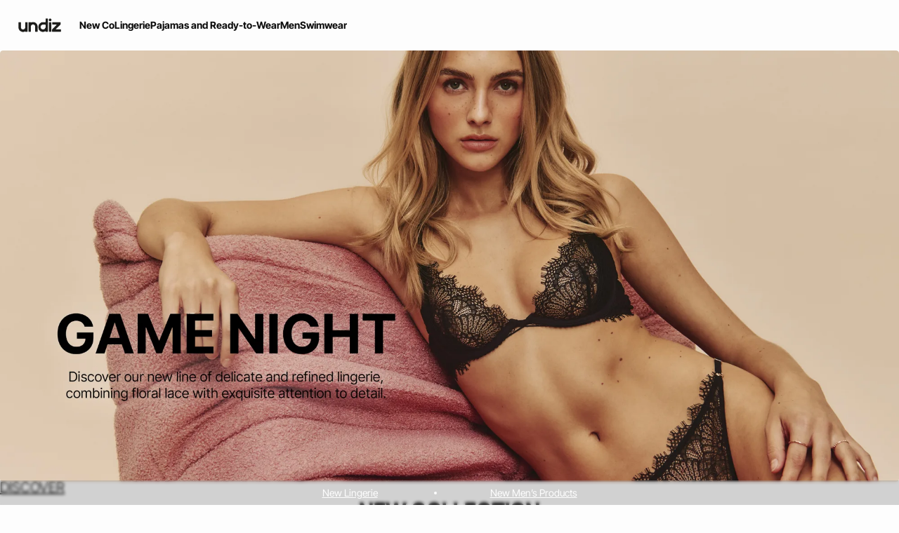

--- FILE ---
content_type: text/html;charset=UTF-8
request_url: https://int.undiz.com/en_AU/home
body_size: 31215
content:











































































































<!-- Include Page Designer Campaign Banner JavaScript and Styles only once here rather than at component level. -->
<!-- There should only be one Campagin Banner added on a PD page. Multiple Banners is unsupported at the moment. -->










<!DOCTYPE html>
<html lang="en">
<head>
<!--[if gt IE 9]><!-->

<script type="application/javascript">
    window.PUBLIC_PATH = "/on/demandware.static/Sites-UNDIZ_INT-Site/-/en_AU/v1767020601297/"
</script>

<!--<![endif]-->









































































































<meta charset="UTF-8">
<meta http-equiv="x-ua-compatible" content="ie=edge">
<meta name="viewport" content="width=device-width, initial-scale=1, maximum-scale=1.0, user-scalable=no">
<meta name="apple-mobile-web-app-capable" content="yes">






	<title>
		Undiz - The cool underwear brand for men and women
	</title>


<meta name="description" content="Every 15 days, new lingerie collections: underwear, homewear, swimsuits ... Fast delivery and free return in store.">
<meta name="keywords" content="Etam">



    
        <meta name="google-site-verification" content="mTL1ajFEgr9xM_j7JNqE-0uhQMxoSznSiRuVu8UUctg">
    

    
        <meta name="viewport" content="width=device-width, initial-scale = 1.0, minimum-scale = 1.0">
    

    
        <meta name="SKYPE_TOOLBAR" content="SKYPE_TOOLBAR_PARSER_COMPATIBLE">
    

    
        <meta name="format-description" content="telephone=no">
    


<link rel="icon" type="image/png" href="/on/demandware.static/Sites-UNDIZ_INT-Site/-/en_AU/v1767020601297/images/favicon.svg" />
<link rel="stylesheet" href="/on/demandware.static/Sites-UNDIZ_INT-Site/-/en_AU/v1767020601297/css/global.css" />

<link rel="stylesheet" href="/on/demandware.static/Sites-UNDIZ_INT-Site/-/en_AU/v1767020601297/css/search/filters.css">





    <link rel="stylesheet" href="/on/demandware.static/Sites-UNDIZ_INT-Site/-/en_AU/v1767020601297/css/pagedesigner/1element.css" >

    <link rel="stylesheet" href="/on/demandware.static/Sites-UNDIZ_INT-Site/-/en_AU/v1767020601297/css/pagedesigner/fullBanner.css" >

    <link rel="stylesheet" href="/on/demandware.static/Sites-UNDIZ_INT-Site/-/en_AU/v1767020601297/css/pagedesigner/contentbanner.css" >

    <link rel="stylesheet" href="/on/demandware.static/Sites-UNDIZ_INT-Site/-/en_AU/v1767020601297/css/pagedesigner/multipleLinks.css" >

    <link rel="stylesheet" href="/on/demandware.static/Sites-UNDIZ_INT-Site/-/en_AU/v1767020601297/css/pagedesigner/2elements.css" >

    <link rel="stylesheet" href="/on/demandware.static/Sites-UNDIZ_INT-Site/-/en_AU/v1767020601297/css/pagedesigner/3elements.css" >

    <link rel="stylesheet" href="/on/demandware.static/Sites-UNDIZ_INT-Site/-/en_AU/v1767020601297/css/transitions/dezoomEffect.css" >


    <script type="application/javascript">
        (function () {
            const _addEventListener = window.addEventListener;
            window.addEventListener = function (name, handler, options) {
                if (name !== "unload") {
                    _addEventListener(name, handler, options);
                }
            }
        })();
    </script>
















  <script
        type="text/javascript">(function(){(function(e,r){var
        t=document.createElement("link");t.rel="preconnect";t.as="script";var
        n=document.createElement("link");n.rel="dns-prefetch";n.as="script";var
        i=document.createElement("script");i.id="spcloader";i.type="text/javascript";i["async"]=true;i.charset="utf-8";var
        o="https://sdk.privacy-center.org/"+e+"/loader.js?target_type=notice&target="+r;if(window.didomiConfig&&window.didomiConfig.user){var
        a=window.didomiConfig.user;var c=a.country;var
        d=a.region;if(c){o=o+"&country="+c;if(d){o=o+"&region="+d}}}t.href="https://sdk.privacy-center.org/";n.href="https://sdk.privacy-center.org/";i.src=o;var
        s=document.getElementsByTagName("script")[0];s.parentNode.insertBefore(t,s);s.parentNode.insertBefore(n,s);s.parentNode.insertBefore(i,s)})("b5058ebd-afa5-4d7c-b3c8-40fe66e6a799","ZWHPVwTZ")})();</script>








	
    
        <link rel="alternate" href="https://es.undiz.com/" hreflang="es-ES"/>
    

    
        <link rel="alternate" href="https://www.undiz.com/" hreflang="fr-FR"/>
    

    
        <link rel="alternate" href="https://int.undiz.com/" hreflang="en-GB"/>
    

    
        <link rel="alternate" href="https://int.undiz.com/en_TM/home" hreflang="en-TM"/>
    

    
        <link rel="alternate" href="https://int.undiz.com/en_CZ/home" hreflang="en-CZ"/>
    

    
        <link rel="alternate" href="https://int.undiz.com/en_TO/home" hreflang="en-TO"/>
    

    
        <link rel="alternate" href="https://int.undiz.com/en_TV/home" hreflang="en-TV"/>
    

    
        <link rel="alternate" href="https://int.undiz.com/en_DE/home" hreflang="en-DE"/>
    

    
        <link rel="alternate" href="https://int.undiz.com/fr_MA/home" hreflang="fr-MA"/>
    

    
        <link rel="alternate" href="https://int.undiz.com/en_TT/home" hreflang="en-TT"/>
    

    
        <link rel="alternate" href="https://int.undiz.com/en_LK/home" hreflang="en-LK"/>
    

    
        <link rel="alternate" href="https://int.undiz.com/en_TZ/home" hreflang="en-TZ"/>
    

    
        <link rel="alternate" href="https://int.undiz.com/fr_MF/home" hreflang="fr-MF"/>
    

    
        <link rel="alternate" href="https://int.undiz.com/en_TW/home" hreflang="en-TW"/>
    

    
        <link rel="alternate" href="https://int.undiz.com/fr_DZ/home" hreflang="fr-DZ"/>
    

    
        <link rel="alternate" href="https://int.undiz.com/en_CL/home" hreflang="en-CL"/>
    

    
        <link rel="alternate" href="https://int.undiz.com/en_SZ/home" hreflang="en-SZ"/>
    

    
        <link rel="alternate" href="https://int.undiz.com/en_KR/home" hreflang="en-KR"/>
    

    
        <link rel="alternate" href="https://int.undiz.com/fr_MG/home" hreflang="fr-MG"/>
    

    
        <link rel="alternate" href="https://int.undiz.com/en_CO/home" hreflang="en-CO"/>
    

    
        <link rel="alternate" href="https://int.undiz.com/en_KW/home" hreflang="en-KW"/>
    

    
        <link rel="alternate" href="https://int.undiz.com/en_CN/home" hreflang="en-CN"/>
    

    
        <link rel="alternate" href="https://int.undiz.com/en/home" hreflang="en"/>
    

    
        <link rel="alternate" href="https://int.undiz.com/en_CR/home" hreflang="en-CR"/>
    

    
        <link rel="alternate" href="https://int.undiz.com/en_KZ/home" hreflang="en-KZ"/>
    

    
        <link rel="alternate" href="https://int.undiz.com/en_CY/home" hreflang="en-CY"/>
    

    
        <link rel="alternate" href="https://int.undiz.com/en_LB/home" hreflang="en-LB"/>
    

    
        <link rel="alternate" href="https://int.undiz.com/en_LA/home" hreflang="en-LA"/>
    

    
        <link rel="alternate" href="https://int.undiz.com/en_CW/home" hreflang="en-CW"/>
    

    
        <link rel="alternate" href="https://int.undiz.com/en_TH/home" hreflang="en-TH"/>
    

    
        <link rel="alternate" href="https://int.undiz.com/en_ME/home" hreflang="en-ME"/>
    

    
        <link rel="alternate" href="https://int.undiz.com/en_MD/home" hreflang="en-MD"/>
    

    
        <link rel="alternate" href="https://int.undiz.com/fr_CM/home" hreflang="fr-CM"/>
    

    
        <link rel="alternate" href="https://int.undiz.com/en_EC/home" hreflang="en-EC"/>
    

    
        <link rel="alternate" href="https://int.undiz.com/en_MK/home" hreflang="en-MK"/>
    

    
        <link rel="alternate" href="https://int.undiz.com/en_US/home" hreflang="en-US"/>
    

    
        <link rel="alternate" href="https://int.undiz.com/en_MH/home" hreflang="en-MH"/>
    

    
        <link rel="alternate" href="https://int.undiz.com/de_CH/home" hreflang="de-CH"/>
    

    
        <link rel="alternate" href="https://int.undiz.com/en_EG/home" hreflang="en-EG"/>
    

    
        <link rel="alternate" href="https://int.undiz.com/en_MO/home" hreflang="en-MO"/>
    

    
        <link rel="alternate" href="https://int.undiz.com/en_MN/home" hreflang="en-MN"/>
    

    
        <link rel="alternate" href="https://int.undiz.com/en_EE/home" hreflang="en-EE"/>
    

    
        <link rel="alternate" href="https://int.undiz.com/fr_TG/home" hreflang="fr-TG"/>
    

    
        <link rel="alternate" href="https://int.undiz.com/en_MR/home" hreflang="en-MR"/>
    

    
        <link rel="alternate" href="https://int.undiz.com/en_UZ/home" hreflang="en-UZ"/>
    

    
        <link rel="alternate" href="https://int.undiz.com/en_UY/home" hreflang="en-UY"/>
    

    
        <link rel="alternate" href="https://int.undiz.com/en_LV/home" hreflang="en-LV"/>
    

    
        <link rel="alternate" href="https://int.undiz.com/en_DM/home" hreflang="en-DM"/>
    

    
        <link rel="alternate" href="https://int.undiz.com/en_LT/home" hreflang="en-LT"/>
    

    
        <link rel="alternate" href="https://int.undiz.com/en_DK/home" hreflang="en-DK"/>
    

    
        <link rel="alternate" href="https://int.undiz.com/en_LS/home" hreflang="en-LS"/>
    

    
        <link rel="alternate" href="https://int.undiz.com/fr_TN/home" hreflang="fr-TN"/>
    

    
        <link rel="alternate" href="https://int.undiz.com/fr/home" hreflang="fr"/>
    

    
        <link rel="alternate" href="https://int.undiz.com/en_DO/home" hreflang="en-DO"/>
    

    
        <link rel="alternate" href="https://int.undiz.com/fr_LU/home" hreflang="fr-LU"/>
    

    
        <link rel="alternate" href="https://int.undiz.com/fr_DJ/home" hreflang="fr-DJ"/>
    

    
        <link rel="alternate" href="https://int.undiz.com/de_LI/home" hreflang="de-LI"/>
    

    
        <link rel="alternate" href="https://int.undiz.com/en_AZ/home" hreflang="en-AZ"/>
    

    
        <link rel="alternate" href="https://int.undiz.com/en_RO/home" hreflang="en-RO"/>
    

    
        <link rel="alternate" href="https://int.undiz.com/en_ZW/home" hreflang="en-ZW"/>
    

    
        <link rel="alternate" href="https://int.undiz.com/en_JE/home" hreflang="en-JE"/>
    

    
        <link rel="alternate" href="https://int.undiz.com/en_BD/home" hreflang="en-BD"/>
    

    
        <link rel="alternate" href="https://int.undiz.com/en_RS/home" hreflang="en-RS"/>
    

    
        <link rel="alternate" href="https://int.undiz.com/en_BB/home" hreflang="en-BB"/>
    

    
        <link rel="alternate" href="https://int.undiz.com/en_BA/home" hreflang="en-BA"/>
    

    
        <link rel="alternate" href="https://int.undiz.com/en_BH/home" hreflang="en-BH"/>
    

    
        <link rel="alternate" href="https://int.undiz.com/en_JP/home" hreflang="en-JP"/>
    

    
        <link rel="alternate" href="https://int.undiz.com/en_BG/home" hreflang="en-BG"/>
    

    
        <link rel="alternate" href="https://int.undiz.com/en_JO/home" hreflang="en-JO"/>
    

    
        <link rel="alternate" href="https://int.undiz.com/en_RW/home" hreflang="en-RW"/>
    

    
        <link rel="alternate" href="https://int.undiz.com/en_JM/home" hreflang="en-JM"/>
    

    
        <link rel="alternate" href="https://int.undiz.com/en_IS/home" hreflang="en-IS"/>
    

    
        <link rel="alternate" href="https://int.undiz.com/en_IR/home" hreflang="en-IR"/>
    

    
        <link rel="alternate" href="https://int.undiz.com/en_AI/home" hreflang="en-AI"/>
    

    
        <link rel="alternate" href="https://int.undiz.com/en_IQ/home" hreflang="en-IQ"/>
    

    
        <link rel="alternate" href="https://int.undiz.com/fr_SN/home" hreflang="fr-SN"/>
    

    
        <link rel="alternate" href="https://int.undiz.com/en_ZA/home" hreflang="en-ZA"/>
    

    
        <link rel="alternate" href="https://int.undiz.com/en_AM/home" hreflang="en-AM"/>
    

    
        <link rel="alternate" href="https://int.undiz.com/en_AL/home" hreflang="en-AL"/>
    

    
        <link rel="alternate" href="https://int.undiz.com/en_IT/home" hreflang="en-IT"/>
    

    
        <link rel="alternate" href="https://int.undiz.com/en_AS/home" hreflang="en-AS"/>
    

    
        <link rel="alternate" href="https://int.undiz.com/fr_CH/home" hreflang="fr-CH"/>
    

    
        <link rel="alternate" href="https://int.undiz.com/en_AR/home" hreflang="en-AR"/>
    

    
        <link rel="alternate" href="https://int.undiz.com/en_AU/home" hreflang="en-AU"/>
    

    
        <link rel="alternate" href="https://int.undiz.com/en_AT/home" hreflang="en-AT"/>
    

    
        <link rel="alternate" href="https://int.undiz.com/en_ZM/home" hreflang="en-ZM"/>
    

    
        <link rel="alternate" href="https://int.undiz.com/fr_CI/home" hreflang="fr-CI"/>
    

    
        <link rel="alternate" href="https://int.undiz.com/en_KE/home" hreflang="en-KE"/>
    

    
        <link rel="alternate" href="https://int.undiz.com/en_SL/home" hreflang="en-SL"/>
    

    
        <link rel="alternate" href="https://int.undiz.com/en_BZ/home" hreflang="en-BZ"/>
    

    
        <link rel="alternate" href="https://int.undiz.com/en_SK/home" hreflang="en-SK"/>
    

    
        <link rel="alternate" href="https://int.undiz.com/en_CA/home" hreflang="x-default"/>
    

    
        <link rel="alternate" href="https://int.undiz.com/en_KI/home" hreflang="en-KI"/>
    

    
        <link rel="alternate" href="https://int.undiz.com/en_KH/home" hreflang="en-KH"/>
    

    
        <link rel="alternate" href="https://int.undiz.com/en_KG/home" hreflang="en-KG"/>
    

    
        <link rel="alternate" href="https://int.undiz.com/en_SR/home" hreflang="en-SR"/>
    

    
        <link rel="alternate" href="https://int.undiz.com/en_CH/home" hreflang="en-CH"/>
    

    
        <link rel="alternate" href="https://int.undiz.com/en_BL/home" hreflang="en-BL"/>
    

    
        <link rel="alternate" href="https://int.undiz.com/en_SA/home" hreflang="en-SA"/>
    

    
        <link rel="alternate" href="https://int.undiz.com/en_BO/home" hreflang="en-BO"/>
    

    
        <link rel="alternate" href="https://int.undiz.com/de_AT/home" hreflang="de-AT"/>
    

    
        <link rel="alternate" href="https://int.undiz.com/en_BN/home" hreflang="en-BN"/>
    

    
        <link rel="alternate" href="https://int.undiz.com/en_BM/home" hreflang="en-BM"/>
    

    
        <link rel="alternate" href="https://int.undiz.com/en_BT/home" hreflang="en-BT"/>
    

    
        <link rel="alternate" href="https://int.undiz.com/en_SE/home" hreflang="en-SE"/>
    

    
        <link rel="alternate" href="https://int.undiz.com/en_BS/home" hreflang="en-BS"/>
    

    
        <link rel="alternate" href="https://int.undiz.com/en_BR/home" hreflang="en-BR"/>
    

    
        <link rel="alternate" href="https://int.undiz.com/en_SC/home" hreflang="en-SC"/>
    

    
        <link rel="alternate" href="https://int.undiz.com/en_SI/home" hreflang="en-SI"/>
    

    
        <link rel="alternate" href="https://int.undiz.com/en_BW/home" hreflang="en-BW"/>
    

    
        <link rel="alternate" href="https://int.undiz.com/fr_BJ/home" hreflang="fr-BJ"/>
    

    
        <link rel="alternate" href="https://int.undiz.com/en_SG/home" hreflang="en-SG"/>
    

    
        <link rel="alternate" href="https://int.undiz.com/en_PH/home" hreflang="en-PH"/>
    

    
        <link rel="alternate" href="https://int.undiz.com/en_PG/home" hreflang="en-PG"/>
    

    
        <link rel="alternate" href="https://int.undiz.com/en_PL/home" hreflang="en-PL"/>
    

    
        <link rel="alternate" href="https://int.undiz.com/en_PK/home" hreflang="en-PK"/>
    

    
        <link rel="alternate" href="https://int.undiz.com/en_HN/home" hreflang="en-HN"/>
    

    
        <link rel="alternate" href="https://int.undiz.com/en_PT/home" hreflang="en-PT"/>
    

    
        <link rel="alternate" href="https://int.undiz.com/en_HK/home" hreflang="en-HK"/>
    

    
        <link rel="alternate" href="https://int.undiz.com/en_GT/home" hreflang="en-GT"/>
    

    
        <link rel="alternate" href="https://int.undiz.com/en_GR/home" hreflang="en-GR"/>
    

    
        <link rel="alternate" href="https://int.undiz.com/en_GY/home" hreflang="en-GY"/>
    

    
        <link rel="alternate" href="https://int.undiz.com/en_PA/home" hreflang="en-PA"/>
    

    
        <link rel="alternate" href="https://int.undiz.com/en_GW/home" hreflang="en-GW"/>
    

    
        <link rel="alternate" href="https://int.undiz.com/fr_AD/home" hreflang="fr-AD"/>
    

    
        <link rel="alternate" href="https://int.undiz.com/en_PE/home" hreflang="en-PE"/>
    

    
        <link rel="alternate" href="https://int.undiz.com/en_IE/home" hreflang="en-IE"/>
    

    
        <link rel="alternate" href="https://int.undiz.com/en_ID/home" hreflang="en-ID"/>
    

    
        <link rel="alternate" href="https://int.undiz.com/en_AG/home" hreflang="en-AG"/>
    

    
        <link rel="alternate" href="https://int.undiz.com/en_IN/home" hreflang="en-IN"/>
    

    
        <link rel="alternate" href="https://int.undiz.com/en_IM/home" hreflang="en-IM"/>
    

    
        <link rel="alternate" href="https://int.undiz.com/en_AE/home" hreflang="en-AE"/>
    

    
        <link rel="alternate" href="https://int.undiz.com/en_IL/home" hreflang="en-IL"/>
    

    
        <link rel="alternate" href="https://int.undiz.com/fr_PF/home" hreflang="fr-PF"/>
    

    
        <link rel="alternate" href="https://int.undiz.com/en_HR/home" hreflang="en-HR"/>
    

    
        <link rel="alternate" href="https://int.undiz.com/en_PY/home" hreflang="en-PY"/>
    

    
        <link rel="alternate" href="https://int.undiz.com/en_HU/home" hreflang="en-HU"/>
    

    
        <link rel="alternate" href="https://int.undiz.com/en_HT/home" hreflang="en-HT"/>
    

    
        <link rel="alternate" href="https://int.undiz.com/en_YE/home" hreflang="en-YE"/>
    

    
        <link rel="alternate" href="https://int.undiz.com/en_QA/home" hreflang="en-QA"/>
    

    
        <link rel="alternate" href="https://int.undiz.com/en_NG/home" hreflang="en-NG"/>
    

    
        <link rel="alternate" href="https://int.undiz.com/en_VN/home" hreflang="en-VN"/>
    

    
        <link rel="alternate" href="https://int.undiz.com/de/home" hreflang="de"/>
    

    
        <link rel="alternate" href="https://int.undiz.com/en_NL/home" hreflang="en-NL"/>
    

    
        <link rel="alternate" href="https://int.undiz.com/en_NI/home" hreflang="en-NI"/>
    

    
        <link rel="alternate" href="https://int.undiz.com/en_NP/home" hreflang="en-NP"/>
    

    
        <link rel="alternate" href="https://int.undiz.com/en_NO/home" hreflang="en-NO"/>
    

    
        <link rel="alternate" href="https://int.undiz.com/en_VU/home" hreflang="en-VU"/>
    

    
        <link rel="alternate" href="https://int.undiz.com/en_FJ/home" hreflang="en-FJ"/>
    

    
        <link rel="alternate" href="https://int.undiz.com/en_NR/home" hreflang="en-NR"/>
    

    
        <link rel="alternate" href="https://int.undiz.com/en_FI/home" hreflang="en-FI"/>
    

    
        <link rel="alternate" href="https://int.undiz.com/en_MW/home" hreflang="en-MW"/>
    

    
        <link rel="alternate" href="https://int.undiz.com/en_MV/home" hreflang="en-MV"/>
    

    
        <link rel="alternate" href="https://int.undiz.com/en_MU/home" hreflang="en-MU"/>
    

    
        <link rel="alternate" href="https://int.undiz.com/en_MZ/home" hreflang="en-MZ"/>
    

    
        <link rel="alternate" href="https://int.undiz.com/en_MY/home" hreflang="en-MY"/>
    

    
        <link rel="alternate" href="https://int.undiz.com/en_MX/home" hreflang="en-MX"/>
    

    
        <link rel="alternate" href="https://int.undiz.com/en_ET/home" hreflang="en-ET"/>
    

    
        <link rel="alternate" href="https://int.undiz.com/fr_GN/home" hreflang="fr-GN"/>
    

    
        <link rel="alternate" href="https://int.undiz.com/en_NA/home" hreflang="en-NA"/>
    

    
        <link rel="alternate" href="https://int.undiz.com/en_GE/home" hreflang="en-GE"/>
    

    
        <link rel="alternate" href="https://int.undiz.com/en_OM/home" hreflang="en-OM"/>
    

    
        <link rel="alternate" href="https://int.undiz.com/en_GD/home" hreflang="en-GD"/>
    

    
        <link rel="alternate" href="https://int.undiz.com/en_WS/home" hreflang="en-WS"/>
    

    
        <link rel="alternate" href="https://int.undiz.com/en_GG/home" hreflang="en-GG"/>
    

    
        <link rel="alternate" href="https://int.undiz.com/en_GM/home" hreflang="en-GM"/>
    

    
        <link rel="alternate" href="https://int.undiz.com/en_GL/home" hreflang="en-GL"/>
    

    
        <link rel="alternate" href="https://int.undiz.com/fr_NE/home" hreflang="fr-NE"/>
    

    
        <link rel="alternate" href="https://int.undiz.com/en_FM/home" hreflang="en-FM"/>
    

    
        <link rel="alternate" href="https://int.undiz.com/en_NZ/home" hreflang="en-NZ"/>
    

    
        <link rel="alternate" href="https://be.undiz.com/" hreflang="nl-BE"/>
    

    
        <link rel="alternate" href="https://be.undiz.com/on/demandware.store/Sites-UNDIZ_BE-Site/fr_BE/Home-Show" hreflang="fr-BE"/>
    







<script type="application/ld+json">
{
	"@context": "https://schema.org",
	"@type": "Organization",
	"url": "https://int.undiz.com/en_AU/home",
	"logo": "https://int.undiz.com/on/demandware.static/-/Sites/default/dwed399303/Logotype_undiz.png"
}
</script>








<meta name="theme-color" content="#FFFFFF" />

<link rel="apple-touch-icon" href="https://int.undiz.com/on/demandware.static/-/Sites/default/dwf8672639/undiz-android-192x192-v2.jpg" />

<link  rel="manifest" href="/manifest.json">


<script type="speculationrules">
	{
      "prerender": [{
        "source": "document",
        "where": {
          "and": [
            { "selector_matches": ".prerender" },
            { "not": {"selector_matches": ".do-not-prerender"}}
          ]
        },
        "eagerness": "moderate"
      }]
    }
</script>



<link rel="canonical" href="https://int.undiz.com/en_AU/home"/>

<script type="text/javascript">//<!--
/* <![CDATA[ (head-active_data.js) */
var dw = (window.dw || {});
dw.ac = {
    _analytics: null,
    _events: [],
    _category: "",
    _searchData: "",
    _anact: "",
    _anact_nohit_tag: "",
    _analytics_enabled: "true",
    _timeZone: "Europe/Paris",
    _capture: function(configs) {
        if (Object.prototype.toString.call(configs) === "[object Array]") {
            configs.forEach(captureObject);
            return;
        }
        dw.ac._events.push(configs);
    },
	capture: function() { 
		dw.ac._capture(arguments);
		// send to CQ as well:
		if (window.CQuotient) {
			window.CQuotient.trackEventsFromAC(arguments);
		}
	},
    EV_PRD_SEARCHHIT: "searchhit",
    EV_PRD_DETAIL: "detail",
    EV_PRD_RECOMMENDATION: "recommendation",
    EV_PRD_SETPRODUCT: "setproduct",
    applyContext: function(context) {
        if (typeof context === "object" && context.hasOwnProperty("category")) {
        	dw.ac._category = context.category;
        }
        if (typeof context === "object" && context.hasOwnProperty("searchData")) {
        	dw.ac._searchData = context.searchData;
        }
    },
    setDWAnalytics: function(analytics) {
        dw.ac._analytics = analytics;
    },
    eventsIsEmpty: function() {
        return 0 == dw.ac._events.length;
    }
};
/* ]]> */
// -->
</script>
<script type="text/javascript">//<!--
/* <![CDATA[ (head-cquotient.js) */
var CQuotient = window.CQuotient = {};
CQuotient.clientId = 'aaww-UNDIZ_INT';
CQuotient.realm = 'AAWW';
CQuotient.siteId = 'UNDIZ_INT';
CQuotient.instanceType = 'prd';
CQuotient.locale = 'en_AU';
CQuotient.fbPixelId = '__UNKNOWN__';
CQuotient.activities = [];
CQuotient.cqcid='';
CQuotient.cquid='';
CQuotient.cqeid='';
CQuotient.cqlid='';
CQuotient.apiHost='api.cquotient.com';
/* Turn this on to test against Staging Einstein */
/* CQuotient.useTest= true; */
CQuotient.useTest = ('true' === 'false');
CQuotient.initFromCookies = function () {
	var ca = document.cookie.split(';');
	for(var i=0;i < ca.length;i++) {
	  var c = ca[i];
	  while (c.charAt(0)==' ') c = c.substring(1,c.length);
	  if (c.indexOf('cqcid=') == 0) {
		CQuotient.cqcid=c.substring('cqcid='.length,c.length);
	  } else if (c.indexOf('cquid=') == 0) {
		  var value = c.substring('cquid='.length,c.length);
		  if (value) {
		  	var split_value = value.split("|", 3);
		  	if (split_value.length > 0) {
			  CQuotient.cquid=split_value[0];
		  	}
		  	if (split_value.length > 1) {
			  CQuotient.cqeid=split_value[1];
		  	}
		  	if (split_value.length > 2) {
			  CQuotient.cqlid=split_value[2];
		  	}
		  }
	  }
	}
}
CQuotient.getCQCookieId = function () {
	if(window.CQuotient.cqcid == '')
		window.CQuotient.initFromCookies();
	return window.CQuotient.cqcid;
};
CQuotient.getCQUserId = function () {
	if(window.CQuotient.cquid == '')
		window.CQuotient.initFromCookies();
	return window.CQuotient.cquid;
};
CQuotient.getCQHashedEmail = function () {
	if(window.CQuotient.cqeid == '')
		window.CQuotient.initFromCookies();
	return window.CQuotient.cqeid;
};
CQuotient.getCQHashedLogin = function () {
	if(window.CQuotient.cqlid == '')
		window.CQuotient.initFromCookies();
	return window.CQuotient.cqlid;
};
CQuotient.trackEventsFromAC = function (/* Object or Array */ events) {
try {
	if (Object.prototype.toString.call(events) === "[object Array]") {
		events.forEach(_trackASingleCQEvent);
	} else {
		CQuotient._trackASingleCQEvent(events);
	}
} catch(err) {}
};
CQuotient._trackASingleCQEvent = function ( /* Object */ event) {
	if (event && event.id) {
		if (event.type === dw.ac.EV_PRD_DETAIL) {
			CQuotient.trackViewProduct( {id:'', alt_id: event.id, type: 'raw_sku'} );
		} // not handling the other dw.ac.* events currently
	}
};
CQuotient.trackViewProduct = function(/* Object */ cqParamData){
	var cq_params = {};
	cq_params.cookieId = CQuotient.getCQCookieId();
	cq_params.userId = CQuotient.getCQUserId();
	cq_params.emailId = CQuotient.getCQHashedEmail();
	cq_params.loginId = CQuotient.getCQHashedLogin();
	cq_params.product = cqParamData.product;
	cq_params.realm = cqParamData.realm;
	cq_params.siteId = cqParamData.siteId;
	cq_params.instanceType = cqParamData.instanceType;
	cq_params.locale = CQuotient.locale;
	
	if(CQuotient.sendActivity) {
		CQuotient.sendActivity(CQuotient.clientId, 'viewProduct', cq_params);
	} else {
		CQuotient.activities.push({activityType: 'viewProduct', parameters: cq_params});
	}
};
/* ]]> */
// -->
</script>





<!-- Google Tag Manager -->
<script>(function(w,d,s,l,i){w[l]=w[l]||[];w[l].push({'gtm.start':
new Date().getTime(),event:'gtm.js'});var f=d.getElementsByTagName(s)[0],
j=d.createElement(s),dl=l!='dataLayer'?'&l='+l:'';j.async=true;j.src=
'https://www.googletagmanager.com/gtm.js?id='+i+dl;f.parentNode.insertBefore(j,f);
})(window,document,'script','dataLayer','GTM-5D43HVZ');</script>
<!-- End Google Tag Manager -->





<link rel="stylesheet" href="/on/demandware.static/Sites-UNDIZ_INT-Site/-/en_AU/v1768364112982/css/globale/flags.css" />
<link rel="stylesheet" href="/on/demandware.static/Sites-UNDIZ_INT-Site/-/en_AU/v1768364112982/css/globale/styles.css" />
<script type="text/javascript" id="globale-script-loader-data" src="/on/demandware.static/Sites-UNDIZ_INT-Site/-/en_AU/v1768364112982/js/geScriptLoader.js">
{
  "action": "Globale-ScriptLoaderData",
  "queryString": "",
  "locale": "en_AU",
  "clientJsUrl": "https://web.global-e.com/merchant/clientsdk/206",
  "apiVersion": "2.1.4",
  "clientJsMerchantId": 206,
  "clientSettings": "{\"AllowClientTracking\":{\"Value\":\"true\"},\"CDNEnabled\":{\"Value\":\"true\"},\"FT_IsAnalyticsSDKEnabled\":{\"Value\":\"true\"},\"FullClientTracking\":{\"Value\":\"true\"},\"IsMonitoringMerchant\":{\"Value\":\"true\"},\"IsV2Checkout\":{\"Value\":\"true\"},\"SetGEInCheckoutContainer\":{\"Value\":\"true\"},\"ShowFreeShippingBanner\":{\"Value\":\"false\"},\"AdScaleClientSDKURL\":{\"Value\":\"https://web.global-e.com/merchant/GetAdScaleClientScript?merchantId=206\"},\"AmazonUICulture\":{\"Value\":\"en-GB\"},\"AnalyticsSDKCDN\":{\"Value\":\"https://globale-analytics-sdk.global-e.com/PROD/bundle.js\"},\"AnalyticsUrl\":{\"Value\":\"https://services.global-e.com/\"},\"BfGoogleAdsEnabled\":{\"Value\":\"false\"},\"BfGoogleAdsLifetimeInDays\":{\"Value\":\"30\"},\"CashbackServiceDomainUrl\":{\"Value\":\"https://finance-cashback.global-e.com\"},\"CDNUrl\":{\"Value\":\"https://webservices.global-e.com/\"},\"ChargeMerchantForPrepaidRMAOfReplacement\":{\"Value\":\"false\"},\"CheckoutCDNURL\":{\"Value\":\"https://webservices.global-e.com/\"},\"CheckoutContainerSuffix\":{\"Value\":\"Global-e_International_Checkout\"},\"EnableReplaceUnsupportedCharactersInCheckout\":{\"Value\":\"false\"},\"Environment\":{\"Value\":\"PRODUCTION\"},\"FinanceServiceBaseUrl\":{\"Value\":\"https://finance-calculations.global-e.com\"},\"FT_AnalyticsSdkEnsureClientIdSynchronized\":{\"Value\":\"true\"},\"FT_BrowsingStartCircuitBreaker\":{\"Value\":\"true\"},\"FT_BrowsingStartEventInsteadOfPageViewed\":{\"Value\":\"true\"},\"FT_IsLegacyAnalyticsSDKEnabled\":{\"Value\":\"true\"},\"FT_IsShippingCountrySwitcherPopupAnalyticsEnabled\":{\"Value\":\"false\"},\"FT_IsWelcomePopupAnalyticsEnabled\":{\"Value\":\"false\"},\"FT_PostponePageViewToPageLoadComplete\":{\"Value\":\"true\"},\"FT_UseGlobalEEngineConfig\":{\"Value\":\"true\"},\"FT_UtmRaceConditionEnabled\":{\"Value\":\"true\"},\"GTM_ID\":{\"Value\":\"GTM-PWW94X2\"},\"InternalTrackingEnabled\":{\"Value\":\"false\"},\"InvoiceEditorURL\":{\"Value\":\"invoice-editor\"},\"PixelAddress\":{\"Value\":\"https://utils.global-e.com\"},\"RangeOfAdditionalPaymentFieldsToDisplayIDs\":{\"Value\":\"[1,2,3,4,5,6,7,8,9,10,11,12,13,14,15,16,17,18,19,20]\"},\"ReconciliationServiceBaseUrl\":{\"Value\":\"https://finance-reconciliation-engine.global-e.com\"},\"RefundRMAReplacementShippingTypes\":{\"Value\":\"[2,3,4]\"},\"RefundRMAReplacementStatuses\":{\"Value\":\"[9,11,12]\"},\"TrackingV2\":{\"Value\":\"true\"},\"UseShopifyCheckoutForPickUpDeliveryMethod\":{\"Value\":\"false\"},\"MerchantIdHashed\":{\"Value\":\"mZsz\"}}",
  "clientJsDomain": "https://web.global-e.com",
  "cookieDomain": "int.undiz.com",
  "globaleOperatedCountry": true,
  "locationRedirectUrl": "https://int.undiz.com/on/demandware.store/Sites-UNDIZ_INT-Site/en_AU/Globale-LocationRedirect",
  "globaleConvertPriceUrl": "https://int.undiz.com/on/demandware.store/Sites-UNDIZ_INT-Site/en_AU/Globale-ConvertPrice",
  "globaleCartTokenUrl": "https://int.undiz.com/on/demandware.store/Sites-UNDIZ_INT-Site/en_AU/Globale-GetCartToken",
  "geoLocationCountry": {
    "countryCode": "US",
    "isCountryExists": true
  },
  "siteId": "UNDIZ_INT",
  "country": "AU",
  "currency": "AUD",
  "culture": "en-GB",
  "languageSwitcher": {
    "siteConfig": null,
    "enabled": false,
    "countriesConfig": null,
    "languagesConfig": null,
    "selectedLanguage": "en_AU"
  },
  "shippingSwitcher": {
    "siteConfig": null,
    "redirectToSamePage": true,
    "redirectToSamePageAcrossSites": true,
    "addGeParametersToUrl": true,
    "showGeoCountryPopup": false,
    "siteAllowedCountries": null,
    "siteDisallowedCountries": null,
    "localeConfig": null,
    "localeAllowedCountries": null,
    "localeDisallowedCountries": null,
    "stickToLocale": false
  },
  "allowedCurrencies": {}
}
</script>



</head>
<body>


<!-- Google Tag Manager (noscript) -->
<noscript><iframe src="https://www.googletagmanager.com/ns.html?id=GTM-5D43HVZ"
height="0" width="0" style="display:none;visibility:hidden"></iframe></noscript>
<!-- End Google Tag Manager (noscript) -->
<!-- GTM Datalayer -->
<script>
window.dataLayer = window.dataLayer || [];
</script>
<!-- GTM Datalayer end-->



<div class="page  js-pageContainer" data-action="null" data-querystring="null">













































































































<header data-is-premium-page="false"
	class="header -searchMenuOpen -sticky 
	
	-home  
	  "
	id="header"
>
	<div class="header__wrapper ">
		
		<a class="header__historyBackProduct historyBackProduct" id="historyBackProduct">
			













































































































<i  class="icon icon-arrowleft -medium
   "     >
</i>


		</a>
		
		
		
			<div class="header__burger js-burgerMenu"
				data-open="false"
				id="openBurgerMenu"
				data-burger-menu-right="false"
				data-header-menu-url="/on/demandware.store/Sites-UNDIZ_INT-Site/en_AU/Page-IncludeHeaderMenu?isTransparentHeader=false&amp;cgrps=CH_ET_PL%2cDesktop_Users%2cEveryone%2cROW%2cUnregistered"
			>
				<i class="icon icon-burgermenu"></i>
			</div>
		
		
		<div class="header__logo js-menuLink"
			data-click_field_1="Transverse - Header"
			data-click_field_2="Menu - Icon"
			data-click_field_3="Logo">
			
				<h1>
			
			
			
			
			<a itemscope itemtype="http://schema.org/Organization" href="/en_AU/home" class="header__logoLink">
				
					<img class="header__logoImage -globalLogo" id="globalLogo"
						src="/on/demandware.static/-/Sites/default/dwed399303/Logotype_undiz.png"
						alt="Etam"/>
					<img class="header__logoImage -transparentLogo" id="transparentLogo"
						src="/on/demandware.static/-/Sites/default/dwa7092eea/undiz_marketing_flag/Logo blanc.png"
						alt="Etam"/>
					<span itemprop="name" class="hidden">Etam</span>
				
			</a>
			
				</h1>
			
		</div>

		
		
			<nav class="header__nav" id="headerNavigationWrapper">
				
				









































































































<div class="headerMenu__wrapper js-wrapperMenu" id="wrapperMenu">
  <header class="headerMenu__header">
    <a href="https://int.undiz.com/en_AU/home" class="headerMenu__logoLink">
      
        <img class="headerMenu__logo" src="/on/demandware.static/-/Sites/default/dwed399303/Logotype_undiz.png" alt="Etam" />
      
    </a>
    













































































































<i  class="icon icon-close -medium
  js-closeBurgerMenu "     >
</i>


  </header>
  <div class="headerMenu__search js-headerIcon hideDesktop" data-search-url="/on/demandware.store/Sites-UNDIZ_INT-Site/en_AU/Search-Page"
    id="searchIcon"
    data-click_field_1="Transverse - Header"
    data-click_field_2="Menu - Icons"
    data-click_field_3="Search">
    <a class="header__searchWrapper" href="/en_AU/search">
      













































































































<i  class="icon icon-search -small
  header__searchContentIcon "     >
</i>


      <span class="header__searchContentLabel body-03 u-text-transf-cap">Search</span>
    </a>
  </div>
  
  <div class="headerMenu__content js-headerMenuContent -searchBtnActive">
    <ul class="headerMenu__list js-headerMenuList">
      
        
          
          
          
          
          
          
          
          
          
          
          
          
          
          
          
            <li class="headerMenu__listItem js-menuItem   " role="presentation" data-selected-mobile-menu="false">
              
                <a href="/en_AU/c/new-collection/"
                  id="1-nouvelle-collection"
                  class="headerMenu__link js-topLevelCategory navigation-01 js-menuLink "
                  
                  data-redirect-app="true"
                  data-category-id="1-nouvelle-collection"
                  data-click_field_1="Transverse - Header"
                  data-click_field_2="Menu - Categories"
                  data-click_field_3="New Co"
                >
                  
                  
                  
                    <span class="headerMenu__name">
                      
                        New Co
                      
                    </span>
                  
                </a>
              
              
              




















































































































<div class="subMenu js-secondLevelCategory -twoColumns -threeColumns -isVisualPanel" data-category-id="1-nouvelle-collection">
  
  <div class="subMenu__headerDesktop hideMobile">
    <span class="subMenu__headerDesktopClose js-backMenu js-subMenuHeaderClose body-02">
      













































































































<i  class="icon icon-arrowleft -medium
   "     >
</i>


      Close
    </span>
  </div>

  
  

  <div class="subMenu__inner js-subMenuInner ">
    
    
      <div class="subMenu__wrapper oneColumn ">
        
        
        
        
        
        
        













































































































  <span class="subMenu__parentLink link-02 js-thirdLevelCategoryLink js-obflink js-obftransform"
    data-click_field_1="Transverse - Header"
    data-click_field_2="Menu - Subcategories 1 Text"
    data-click_field_3="View All"
    data-obflink="L2VuX0FVL2MvbmV3LWNvbGxlY3Rpb24v">
      View All
  </span>



    <ul class="subMenu__list -second">
      
        
        
        
        
        <li class="subMenu__item -first   js-subMenuItem -child">
          
          
            












































































































  <a href="/en_AU/c/new-collection/collection/"
    id="2-collection"
    class="subMenu__link js-menuLink -parent js-thirdLevelCategoryLink "
    tabindex="0"
    data-click_field_1="Transverse - Header"
    data-click_field_2="Menu - Subcategories 1 Text"
    data-click_field_3="New Co > Limited editions"
    
  >
    <span class="subMenu__name">
      
        Limited editions
      
    </span>
  </a>
  







          
        </li>
      
        
        
        
        
        <li class="subMenu__item    js-subMenuItem -child">
          
          
            












































































































  <a href="/en_AU/c/new-collection/new-lingerie/"
    id="2-nouvelle-collection-lingerie"
    class="subMenu__link js-menuLink -parent js-thirdLevelCategoryLink "
    tabindex="0"
    data-click_field_1="Transverse - Header"
    data-click_field_2="Menu - Subcategories 1 Text"
    data-click_field_3="New Co > New Lingerie"
    
  >
    <span class="subMenu__name">
      
        New Lingerie
      
    </span>
  </a>
  







          
        </li>
      
        
        
        
        
        <li class="subMenu__item    js-subMenuItem -child">
          
          
            












































































































  <a href="/en_AU/c/new-collection/new-pyjamas/"
    id="2-nouvelle-collection-nuit"
    class="subMenu__link js-menuLink -parent js-thirdLevelCategoryLink "
    tabindex="0"
    data-click_field_1="Transverse - Header"
    data-click_field_2="Menu - Subcategories 1 Text"
    data-click_field_3="New Co > New Pyjamas"
    
  >
    <span class="subMenu__name">
      
        New Pyjamas
      
    </span>
  </a>
  







          
        </li>
      
        
        
        
        
        <li class="subMenu__item    js-subMenuItem ">
          
          
            












































































































  <a href="/en_AU/c/new-collection/new-ready-to-wear/"
    id="2-nouvelle-collection-pret-a-porter"
    class="subMenu__link js-menuLink  "
    tabindex="0"
    data-click_field_1="Transverse - Header"
    data-click_field_2="Menu - Subcategories 1 Text"
    data-click_field_3="New Co > New Ready-to-Wear"
    
  >
    <span class="subMenu__name">
      
        New Ready-to-Wear
      
    </span>
  </a>
  







          
        </li>
      
        
        
        
        
        <li class="subMenu__item    js-subMenuItem ">
          
          
            












































































































  <a href="/en_AU/c/new-collection/new-men/"
    id="2-nouvelle-collection-homme"
    class="subMenu__link js-menuLink  "
    tabindex="0"
    data-click_field_1="Transverse - Header"
    data-click_field_2="Menu - Subcategories 1 Text"
    data-click_field_3="New Co > New men"
    
  >
    <span class="subMenu__name">
      
        New men
      
    </span>
  </a>
  







          
        </li>
      
    </ul>
  









        
        

      </div>
    
  </div>

  
  
    <div class="subMenu__inner -categoryLevel3 js-categoryLevel3Panel">
      <div class="subMenu__wrapper">
        
          
          
            <div class="subMenu__list -thirdLevel js-thirdLevelCategoryItem" data-categories-id="2-collection">
              <div class="subMenu__headerMobile hideDesktop">
                













































































































<i  class="icon icon-arrowleft -medium
  subMenu__headerMobileBack js-backToParentCategory "     >
</i>


                <span class="subMenu__headerMobileCategName title-strong-01">Limited editions</span>
                













































































































<i  class="icon icon-close -medium
  subMenu__headerMobileClose js-closeBurgerMenu "     >
</i>


              </div>
              
                
                
                
                
                
                
                
                <div class="subMenu__item -nospace -first">
                  












































































































  <a href="https://int.undiz.com/en_AU/c/selections/sleepover-party/"
    id="3-sleepover"
    class="subMenu__link js-menuLink  "
    tabindex="0"
    data-click_field_1="Transverse - Header"
    data-click_field_2="Menu - Subcategories 2 Text"
    data-click_field_3="New Co > Sleepover Party"
    
  >
    <span class="subMenu__name">
      
        Sleepover Party
      
    </span>
  </a>
  







                </div>
              
                
                
                
                
                
                
                
                <div class="subMenu__item -nospace ">
                  












































































































  <a href="https://int.undiz.com/en_AU/c/selections/frozen-queen/"
    id="3-frozen-queen"
    class="subMenu__link js-menuLink  "
    tabindex="0"
    data-click_field_1="Transverse - Header"
    data-click_field_2="Menu - Subcategories 2 Text"
    data-click_field_3="New Co > Frozen Queen"
    
  >
    <span class="subMenu__name">
      
        Frozen Queen
      
    </span>
  </a>
  







                </div>
              
                
                
                
                
                
                
                
                <div class="subMenu__item -nospace ">
                  












































































































  <a href="https://int.undiz.com/en_AU/c/selections/alpine-blue/"
    id="3-alpine-blue"
    class="subMenu__link js-menuLink  "
    tabindex="0"
    data-click_field_1="Transverse - Header"
    data-click_field_2="Menu - Subcategories 2 Text"
    data-click_field_3="New Co > Alpine Blue"
    
  >
    <span class="subMenu__name">
      
        Alpine Blue
      
    </span>
  </a>
  







                </div>
              
                
                
                
                
                
                
                
                <div class="subMenu__item -nospace ">
                  












































































































  <a href="https://int.undiz.com/en_AU/c/selections/friends-giving/"
    id="3-Friends Giving"
    class="subMenu__link js-menuLink  "
    tabindex="0"
    data-click_field_1="Transverse - Header"
    data-click_field_2="Menu - Subcategories 2 Text"
    data-click_field_3="New Co > Friendsgiving"
    
  >
    <span class="subMenu__name">
      
        Friendsgiving
      
    </span>
  </a>
  







                </div>
              
                
                
                
                
                
                
                
                <div class="subMenu__item -nospace ">
                  












































































































  <a href="https://int.undiz.com/en_AU/c/selections/leopard-selection/"
    id="3-leomania"
    class="subMenu__link js-menuLink  "
    tabindex="0"
    data-click_field_1="Transverse - Header"
    data-click_field_2="Menu - Subcategories 2 Text"
    data-click_field_3="New Co > LEOPARD MANIA"
    
  >
    <span class="subMenu__name">
      
        LEOPARD MANIA
      
    </span>
  </a>
  







                </div>
              
            </div>
          
        
          
          
            <div class="subMenu__list -thirdLevel js-thirdLevelCategoryItem" data-categories-id="2-nouvelle-collection-lingerie">
              <div class="subMenu__headerMobile hideDesktop">
                













































































































<i  class="icon icon-arrowleft -medium
  subMenu__headerMobileBack js-backToParentCategory "     >
</i>


                <span class="subMenu__headerMobileCategName title-strong-01">New Lingerie</span>
                













































































































<i  class="icon icon-close -medium
  subMenu__headerMobileClose js-closeBurgerMenu "     >
</i>


              </div>
              
                
                
                
                
                
                
                
                  <span class="subMenu__parentLink link-02 js-menuLink js-obflink js-obftransform"
                    data-click_field_1="Transverse - Header"
                    data-click_field_2="Menu - Subcategories 2 Text"
                    data-click_field_3="See All"
                    data-obflink="L2VuX0FVL2MvbmV3LWNvbGxlY3Rpb24vbmV3LWxpbmdlcmllLw==">
                    See All
                  </span>
                
                <div class="subMenu__item -nospace -first">
                  












































































































  <a href="/en_AU/c/new-collection/new-lingerie/new-iconic-lingerie/"
    id="3-nouvelle-collection-lingerie-iconique"
    class="subMenu__link js-menuLink  "
    tabindex="0"
    data-click_field_1="Transverse - Header"
    data-click_field_2="Menu - Subcategories 2 Text"
    data-click_field_3="New Co > New Holiday Escape Lingerie"
    
  >
    <span class="subMenu__name">
      
        Holiday Escape
      
    </span>
  </a>
  







                </div>
              
                
                
                
                
                
                
                
                <div class="subMenu__item -nospace ">
                  












































































































  <a href="/en_AU/c/new-collection/new-lingerie/new-essential-lingerie/"
    id="3-nouvelle-collection-lingerie-essentielle"
    class="subMenu__link js-menuLink  "
    tabindex="0"
    data-click_field_1="Transverse - Header"
    data-click_field_2="Menu - Subcategories 2 Text"
    data-click_field_3="New Co > New Sleepover Party Lingerie"
    
  >
    <span class="subMenu__name">
      
        Sleepover Party
      
    </span>
  </a>
  







                </div>
              
            </div>
          
        
          
          
            <div class="subMenu__list -thirdLevel js-thirdLevelCategoryItem" data-categories-id="2-nouvelle-collection-nuit">
              <div class="subMenu__headerMobile hideDesktop">
                













































































































<i  class="icon icon-arrowleft -medium
  subMenu__headerMobileBack js-backToParentCategory "     >
</i>


                <span class="subMenu__headerMobileCategName title-strong-01">New Pyjamas</span>
                













































































































<i  class="icon icon-close -medium
  subMenu__headerMobileClose js-closeBurgerMenu "     >
</i>


              </div>
              
                
                
                
                
                
                
                
                  <span class="subMenu__parentLink link-02 js-menuLink js-obflink js-obftransform"
                    data-click_field_1="Transverse - Header"
                    data-click_field_2="Menu - Subcategories 2 Text"
                    data-click_field_3="See All"
                    data-obflink="L2VuX0FVL2MvbmV3LWNvbGxlY3Rpb24vbmV3LXB5amFtYXMv">
                    See All
                  </span>
                
                <div class="subMenu__item -nospace -first">
                  












































































































  <a href="/en_AU/c/new-collection/new-pyjamas/new-iconic-pyjamas/"
    id="3-nouvelle-collection-pyjamas-iconique"
    class="subMenu__link js-menuLink  "
    tabindex="0"
    data-click_field_1="Transverse - Header"
    data-click_field_2="Menu - Subcategories 2 Text"
    data-click_field_3="New Co > New iconic pyjamas"
    
  >
    <span class="subMenu__name">
      
        New iconic pyjamas
      
    </span>
  </a>
  







                </div>
              
                
                
                
                
                
                
                
                <div class="subMenu__item -nospace ">
                  












































































































  <a href="/en_AU/c/new-collection/new-pyjamas/new-essential-pyjamas/"
    id="3-nouvelle-collection-pyjamas-essentiel"
    class="subMenu__link js-menuLink  "
    tabindex="0"
    data-click_field_1="Transverse - Header"
    data-click_field_2="Menu - Subcategories 2 Text"
    data-click_field_3="New Co > New essential pyjamas"
    
  >
    <span class="subMenu__name">
      
        New essential pyjamas
      
    </span>
  </a>
  







                </div>
              
            </div>
          
        
          
          
        
          
          
        
        </div>
    </div>
  

  
  
    
    <div class="subMenu__inner -visualPanel js-visualPanelWrapper">
      <div class="subMenu__wrapper">
        










































































































<div class="menuVisualBloc js-menuVisualPanel -bottom mb-24">
  
  <div class="menuVisualBloc__wrapper menuVisualBloc__wrapper--3 -list">
    
      
      
        <div class="menuVisualBloc__item menuVisualBloc__item--0 ">
          
            <a class="menuVisualBloc__link js-menuLink "
              href="/en_AU/c/lingerie/nos-collections/sexy-lingerie/"
              data-click_field_1="Transverse - Header"
              data-click_field_2="Menu - Subcategories Img"
              data-click_field_3="New Co > Sexy lingerie">
              <div class="menuVisualBloc__picture ">
                

    <div class="lazyLoadedContainer lazyBackground  ">
        <picture>
            <source srcset="https://images.undiz.com/on/demandware.static/-/Sites-Undiz_storefront/default/dw7f1b9e73/asset_navigation/SS26/W03/14_LOOK_031%20(1).jpg?sw=2000 1x, https://images.undiz.com/on/demandware.static/-/Sites-Undiz_storefront/default/dw7f1b9e73/asset_navigation/SS26/W03/14_LOOK_031%20(1).jpg?sw=2000 2x"
                    data-srcset="https://images.undiz.com/on/demandware.static/-/Sites-Undiz_storefront/default/dw7f1b9e73/asset_navigation/SS26/W03/14_LOOK_031%20(1).jpg?sw=2000 1x, https://images.undiz.com/on/demandware.static/-/Sites-Undiz_storefront/default/dw7f1b9e73/asset_navigation/SS26/W03/14_LOOK_031%20(1).jpg?sw=2000 2x"
                    data-srcsetbig=""
                    media="(min-width: 1024px)"
            />
            <source srcset="https://images.undiz.com/on/demandware.static/-/Sites-Undiz_storefront/default/dw7f1b9e73/asset_navigation/SS26/W03/14_LOOK_031%20(1).jpg?sw=1200 1x, https://images.undiz.com/on/demandware.static/-/Sites-Undiz_storefront/default/dw7f1b9e73/asset_navigation/SS26/W03/14_LOOK_031%20(1).jpg?sw=1200 2x"
                    data-srcset="https://images.undiz.com/on/demandware.static/-/Sites-Undiz_storefront/default/dw7f1b9e73/asset_navigation/SS26/W03/14_LOOK_031%20(1).jpg?sw=1200 1x, https://images.undiz.com/on/demandware.static/-/Sites-Undiz_storefront/default/dw7f1b9e73/asset_navigation/SS26/W03/14_LOOK_031%20(1).jpg?sw=1200 2x"
                    data-srcsetbig=""
                    media="(min-width: 768px)"
            />
            <source srcset="https://images.undiz.com/on/demandware.static/-/Sites-Undiz_storefront/default/dw7f1b9e73/asset_navigation/SS26/W03/14_LOOK_031%20(1).jpg?sw=1000 1x, https://images.undiz.com/on/demandware.static/-/Sites-Undiz_storefront/default/dw7f1b9e73/asset_navigation/SS26/W03/14_LOOK_031%20(1).jpg?sw=1000 2x"
                    data-srcset="https://images.undiz.com/on/demandware.static/-/Sites-Undiz_storefront/default/dw7f1b9e73/asset_navigation/SS26/W03/14_LOOK_031%20(1).jpg?sw=1000 1x, https://images.undiz.com/on/demandware.static/-/Sites-Undiz_storefront/default/dw7f1b9e73/asset_navigation/SS26/W03/14_LOOK_031%20(1).jpg?sw=1000 2x"
                    data-srcsetbig=""
            />
            <img class="  menuVisualBloc__image  "
                src="https://images.undiz.com/on/demandware.static/-/Sites-Undiz_storefront/default/dw7f1b9e73/asset_navigation/SS26/W03/14_LOOK_031%20(1).jpg?sw=1000" alt="Sexy lingerie"
                style="--focal-point-x:50%; --focal-point-y:50%"
                 loading="lazy"
                
                
            />

            
        </picture>
    </div>
    
              </div>
              
              
              
                <span class="menuVisualBloc__description title-strong-01 -title">
                  Sexy Lingerie
                </span>
              
              
              
                <span class="menuVisualBloc__name link-02">
                  
                    Shop now
                  
                </span>
              
            </a>
          
        </div>
      
    
      
      
        <div class="menuVisualBloc__item menuVisualBloc__item--1 ">
          
            <a class="menuVisualBloc__link js-menuLink "
              href="/en_AU/c/new-collection/new-ready-to-wear/"
              data-click_field_1="Transverse - Header"
              data-click_field_2="Menu - Subcategories Img"
              data-click_field_3="New Co > New Ready-to-Wear">
              <div class="menuVisualBloc__picture ">
                

    <div class="lazyLoadedContainer lazyBackground  ">
        <picture>
            <source srcset="https://images.undiz.com/on/demandware.static/-/Sites-Undiz_storefront/default/dw2b0eebbc/asset_navigation/SS26/W02/27_LOOK20_LIFESTYLE_012.jpg?sw=2000 1x, https://images.undiz.com/on/demandware.static/-/Sites-Undiz_storefront/default/dw2b0eebbc/asset_navigation/SS26/W02/27_LOOK20_LIFESTYLE_012.jpg?sw=2000 2x"
                    data-srcset="https://images.undiz.com/on/demandware.static/-/Sites-Undiz_storefront/default/dw2b0eebbc/asset_navigation/SS26/W02/27_LOOK20_LIFESTYLE_012.jpg?sw=2000 1x, https://images.undiz.com/on/demandware.static/-/Sites-Undiz_storefront/default/dw2b0eebbc/asset_navigation/SS26/W02/27_LOOK20_LIFESTYLE_012.jpg?sw=2000 2x"
                    data-srcsetbig=""
                    media="(min-width: 1024px)"
            />
            <source srcset="https://images.undiz.com/on/demandware.static/-/Sites-Undiz_storefront/default/dw2b0eebbc/asset_navigation/SS26/W02/27_LOOK20_LIFESTYLE_012.jpg?sw=1200 1x, https://images.undiz.com/on/demandware.static/-/Sites-Undiz_storefront/default/dw2b0eebbc/asset_navigation/SS26/W02/27_LOOK20_LIFESTYLE_012.jpg?sw=1200 2x"
                    data-srcset="https://images.undiz.com/on/demandware.static/-/Sites-Undiz_storefront/default/dw2b0eebbc/asset_navigation/SS26/W02/27_LOOK20_LIFESTYLE_012.jpg?sw=1200 1x, https://images.undiz.com/on/demandware.static/-/Sites-Undiz_storefront/default/dw2b0eebbc/asset_navigation/SS26/W02/27_LOOK20_LIFESTYLE_012.jpg?sw=1200 2x"
                    data-srcsetbig=""
                    media="(min-width: 768px)"
            />
            <source srcset="https://images.undiz.com/on/demandware.static/-/Sites-Undiz_storefront/default/dw2b0eebbc/asset_navigation/SS26/W02/27_LOOK20_LIFESTYLE_012.jpg?sw=1000 1x, https://images.undiz.com/on/demandware.static/-/Sites-Undiz_storefront/default/dw2b0eebbc/asset_navigation/SS26/W02/27_LOOK20_LIFESTYLE_012.jpg?sw=1000 2x"
                    data-srcset="https://images.undiz.com/on/demandware.static/-/Sites-Undiz_storefront/default/dw2b0eebbc/asset_navigation/SS26/W02/27_LOOK20_LIFESTYLE_012.jpg?sw=1000 1x, https://images.undiz.com/on/demandware.static/-/Sites-Undiz_storefront/default/dw2b0eebbc/asset_navigation/SS26/W02/27_LOOK20_LIFESTYLE_012.jpg?sw=1000 2x"
                    data-srcsetbig=""
            />
            <img class="  menuVisualBloc__image  "
                src="https://images.undiz.com/on/demandware.static/-/Sites-Undiz_storefront/default/dw2b0eebbc/asset_navigation/SS26/W02/27_LOOK20_LIFESTYLE_012.jpg?sw=1000" alt="New Ready-to-Wear"
                style="--focal-point-x:50%; --focal-point-y:50%"
                 loading="lazy"
                
                
            />

            
        </picture>
    </div>
    
              </div>
              
              
              
                <span class="menuVisualBloc__description title-strong-01 -title">
                  New Ready-to-Wear
                </span>
              
              
              
                <span class="menuVisualBloc__name link-02">
                  
                    Shop now
                  
                </span>
              
            </a>
          
        </div>
      
    
      
      
        <div class="menuVisualBloc__item menuVisualBloc__item--2 ">
          
            <a class="menuVisualBloc__link js-menuLink "
              href="/en_AU/c/pajamas-and-ready-to-wear/pajamas/"
              data-click_field_1="Transverse - Header"
              data-click_field_2="Menu - Subcategories Img"
              data-click_field_3="New Co > Pajamas">
              <div class="menuVisualBloc__picture ">
                

    <div class="lazyLoadedContainer lazyBackground  ">
        <picture>
            <source srcset="https://images.undiz.com/on/demandware.static/-/Sites-Undiz_storefront/default/dwcd2890ad/asset_navigation/SS26/W03/06_LOOK2_VITRINE_EXPORT_199%20(2).jpg?sw=2000 1x, https://images.undiz.com/on/demandware.static/-/Sites-Undiz_storefront/default/dwcd2890ad/asset_navigation/SS26/W03/06_LOOK2_VITRINE_EXPORT_199%20(2).jpg?sw=2000 2x"
                    data-srcset="https://images.undiz.com/on/demandware.static/-/Sites-Undiz_storefront/default/dwcd2890ad/asset_navigation/SS26/W03/06_LOOK2_VITRINE_EXPORT_199%20(2).jpg?sw=2000 1x, https://images.undiz.com/on/demandware.static/-/Sites-Undiz_storefront/default/dwcd2890ad/asset_navigation/SS26/W03/06_LOOK2_VITRINE_EXPORT_199%20(2).jpg?sw=2000 2x"
                    data-srcsetbig=""
                    media="(min-width: 1024px)"
            />
            <source srcset="https://images.undiz.com/on/demandware.static/-/Sites-Undiz_storefront/default/dwcd2890ad/asset_navigation/SS26/W03/06_LOOK2_VITRINE_EXPORT_199%20(2).jpg?sw=1200 1x, https://images.undiz.com/on/demandware.static/-/Sites-Undiz_storefront/default/dwcd2890ad/asset_navigation/SS26/W03/06_LOOK2_VITRINE_EXPORT_199%20(2).jpg?sw=1200 2x"
                    data-srcset="https://images.undiz.com/on/demandware.static/-/Sites-Undiz_storefront/default/dwcd2890ad/asset_navigation/SS26/W03/06_LOOK2_VITRINE_EXPORT_199%20(2).jpg?sw=1200 1x, https://images.undiz.com/on/demandware.static/-/Sites-Undiz_storefront/default/dwcd2890ad/asset_navigation/SS26/W03/06_LOOK2_VITRINE_EXPORT_199%20(2).jpg?sw=1200 2x"
                    data-srcsetbig=""
                    media="(min-width: 768px)"
            />
            <source srcset="https://images.undiz.com/on/demandware.static/-/Sites-Undiz_storefront/default/dwcd2890ad/asset_navigation/SS26/W03/06_LOOK2_VITRINE_EXPORT_199%20(2).jpg?sw=1000 1x, https://images.undiz.com/on/demandware.static/-/Sites-Undiz_storefront/default/dwcd2890ad/asset_navigation/SS26/W03/06_LOOK2_VITRINE_EXPORT_199%20(2).jpg?sw=1000 2x"
                    data-srcset="https://images.undiz.com/on/demandware.static/-/Sites-Undiz_storefront/default/dwcd2890ad/asset_navigation/SS26/W03/06_LOOK2_VITRINE_EXPORT_199%20(2).jpg?sw=1000 1x, https://images.undiz.com/on/demandware.static/-/Sites-Undiz_storefront/default/dwcd2890ad/asset_navigation/SS26/W03/06_LOOK2_VITRINE_EXPORT_199%20(2).jpg?sw=1000 2x"
                    data-srcsetbig=""
            />
            <img class="  menuVisualBloc__image  "
                src="https://images.undiz.com/on/demandware.static/-/Sites-Undiz_storefront/default/dwcd2890ad/asset_navigation/SS26/W03/06_LOOK2_VITRINE_EXPORT_199%20(2).jpg?sw=1000" alt="Pajamas"
                style="--focal-point-x:50%; --focal-point-y:50%"
                 loading="lazy"
                
                
            />

            
        </picture>
    </div>
    
              </div>
              
              
              
                <span class="menuVisualBloc__description title-strong-01 -title">
                  Pajamas
                </span>
              
              
              
                <span class="menuVisualBloc__name link-02">
                  
                    Shop now
                  
                </span>
              
            </a>
          
        </div>
      
    
  </div>
</div>

      </div>
    </div>
  
</div>

            </li>
          
        
          
          
          
          
          
          
          
          
          
          
          
          
          
          
          
            <li class="headerMenu__listItem js-menuItem   " role="presentation" data-selected-mobile-menu="false">
              
                <a href="/en_AU/c/lingerie/"
                  id="1-lingerie"
                  class="headerMenu__link js-topLevelCategory navigation-01 js-menuLink "
                  
                  data-redirect-app="true"
                  data-category-id="1-lingerie"
                  data-click_field_1="Transverse - Header"
                  data-click_field_2="Menu - Categories"
                  data-click_field_3="Lingerie"
                >
                  
                  
                  
                    <span class="headerMenu__name">
                      
                        Lingerie
                      
                    </span>
                  
                </a>
              
              
              




















































































































<div class="subMenu js-secondLevelCategory -twoColumns -threeColumns -isVisualPanel" data-category-id="1-lingerie">
  
  <div class="subMenu__headerDesktop hideMobile">
    <span class="subMenu__headerDesktopClose js-backMenu js-subMenuHeaderClose body-02">
      













































































































<i  class="icon icon-arrowleft -medium
   "     >
</i>


      Close
    </span>
  </div>

  
  

  <div class="subMenu__inner js-subMenuInner ">
    
    
      <div class="subMenu__wrapper oneColumn ">
        
        
        
        
        
        
        













































































































  <span class="subMenu__parentLink link-02 js-thirdLevelCategoryLink js-obflink js-obftransform"
    data-click_field_1="Transverse - Header"
    data-click_field_2="Menu - Subcategories 1 Text"
    data-click_field_3="View All"
    data-obflink="L2VuX0FVL2MvbGluZ2VyaWUv">
      View All
  </span>



    <ul class="subMenu__list -second">
      
        
        
        
        
        <li class="subMenu__item -first   js-subMenuItem -child">
          
          
            












































































































  <a href="/en_AU/c/lingerie/nos-collections/"
    id="2-nos-collections-lingerie"
    class="subMenu__link js-menuLink -parent js-thirdLevelCategoryLink "
    tabindex="0"
    data-click_field_1="Transverse - Header"
    data-click_field_2="Menu - Subcategories 1 Text"
    data-click_field_3="Lingerie > Our collections"
    
  >
    <span class="subMenu__name">
      
        Our collections
      
    </span>
  </a>
  







          
        </li>
      
        
        
        
        
        <li class="subMenu__item    js-subMenuItem -child">
          
          
            












































































































  <a href="/en_AU/c/lingerie/bras/"
    id="2-soutiens-gorge"
    class="subMenu__link js-menuLink -parent js-thirdLevelCategoryLink "
    tabindex="0"
    data-click_field_1="Transverse - Header"
    data-click_field_2="Menu - Subcategories 1 Text"
    data-click_field_3="Lingerie > Bras"
    
  >
    <span class="subMenu__name">
      
        Bras
      
    </span>
  </a>
  







          
        </li>
      
        
        
        
        
        <li class="subMenu__item    js-subMenuItem -child">
          
          
            












































































































  <a href="/en_AU/c/lingerie/panties/"
    id="2-culottes"
    class="subMenu__link js-menuLink -parent js-thirdLevelCategoryLink "
    tabindex="0"
    data-click_field_1="Transverse - Header"
    data-click_field_2="Menu - Subcategories 1 Text"
    data-click_field_3="Lingerie > Panties"
    
  >
    <span class="subMenu__name">
      
        Panties
      
    </span>
  </a>
  







          
        </li>
      
        
        
        
        
        <li class="subMenu__item    js-subMenuItem ">
          
          
            












































































































  <a href="/en_AU/c/lingerie/bodysuits/"
    id="2-bodys"
    class="subMenu__link js-menuLink  "
    tabindex="0"
    data-click_field_1="Transverse - Header"
    data-click_field_2="Menu - Subcategories 1 Text"
    data-click_field_3="Lingerie > Bodysuits"
    
  >
    <span class="subMenu__name">
      
        Bodysuits
      
    </span>
  </a>
  







          
        </li>
      
        
        
        
        
        <li class="subMenu__item    js-subMenuItem -child">
          
          
            












































































































  <a href="/en_AU/c/lingerie/accessories/"
    id="2-accessoires-lingerie"
    class="subMenu__link js-menuLink -parent js-thirdLevelCategoryLink "
    tabindex="0"
    data-click_field_1="Transverse - Header"
    data-click_field_2="Menu - Subcategories 1 Text"
    data-click_field_3="Lingerie > Accessories"
    
  >
    <span class="subMenu__name">
      
        Accessories
      
    </span>
  </a>
  







          
        </li>
      
    </ul>
  









        
        

      </div>
    
  </div>

  
  
    <div class="subMenu__inner -categoryLevel3 js-categoryLevel3Panel">
      <div class="subMenu__wrapper">
        
          
          
            <div class="subMenu__list -thirdLevel js-thirdLevelCategoryItem" data-categories-id="2-nos-collections-lingerie">
              <div class="subMenu__headerMobile hideDesktop">
                













































































































<i  class="icon icon-arrowleft -medium
  subMenu__headerMobileBack js-backToParentCategory "     >
</i>


                <span class="subMenu__headerMobileCategName title-strong-01">Our collections</span>
                













































































































<i  class="icon icon-close -medium
  subMenu__headerMobileClose js-closeBurgerMenu "     >
</i>


              </div>
              
                
                
                
                
                
                
                
                <div class="subMenu__item -nospace -first">
                  












































































































  <a href="/en_AU/c/lingerie/nos-collections/iconic-lingerie/"
    id="3-lingerie-iconique"
    class="subMenu__link js-menuLink  "
    tabindex="0"
    data-click_field_1="Transverse - Header"
    data-click_field_2="Menu - Subcategories 2 Text"
    data-click_field_3="Lingerie > Iconic lingerie"
    
  >
    <span class="subMenu__name">
      
        Iconic lingerie
      
    </span>
  </a>
  







                </div>
              
                
                
                
                
                
                
                
                <div class="subMenu__item -nospace ">
                  












































































































  <a href="/en_AU/c/lingerie/nos-collections/essential-lingerie/"
    id="3-lingerie-essentielle"
    class="subMenu__link js-menuLink  "
    tabindex="0"
    data-click_field_1="Transverse - Header"
    data-click_field_2="Menu - Subcategories 2 Text"
    data-click_field_3="Lingerie > Essential lingerie"
    
  >
    <span class="subMenu__name">
      
        Essential lingerie
      
    </span>
  </a>
  







                </div>
              
                
                
                
                
                
                
                
                <div class="subMenu__item -nospace ">
                  












































































































  <a href="/en_AU/c/lingerie/nos-collections/sexy-lingerie/"
    id="3-lingerie-sexy"
    class="subMenu__link js-menuLink  "
    tabindex="0"
    data-click_field_1="Transverse - Header"
    data-click_field_2="Menu - Subcategories 2 Text"
    data-click_field_3="Lingerie > Sexy lingerie"
    
  >
    <span class="subMenu__name">
      
        Sexy lingerie
      
    </span>
  </a>
  







                </div>
              
                
                
                
                
                
                
                
                <div class="subMenu__item -nospace ">
                  












































































































  <a href="https://int.undiz.com/en_AU/c/selections/matchy-matchy/"
    id="3-matchy"
    class="subMenu__link js-menuLink  "
    tabindex="0"
    data-click_field_1="Transverse - Header"
    data-click_field_2="Menu - Subcategories 2 Text"
    data-click_field_3="Lingerie > Matchy Matchy"
    
  >
    <span class="subMenu__name">
      
        Matchy Matchy
      
    </span>
  </a>
  







                </div>
              
                
                
                
                
                
                
                
                <div class="subMenu__item -nospace ">
                  












































































































  <a href="/en_AU/c/lingerie/nos-collections/comfort-lingerie/"
    id="3-lingerie-confort"
    class="subMenu__link js-menuLink  "
    tabindex="0"
    data-click_field_1="Transverse - Header"
    data-click_field_2="Menu - Subcategories 2 Text"
    data-click_field_3="Lingerie > Comfort lingerie"
    
  >
    <span class="subMenu__name">
      
        Comfort lingerie
      
    </span>
  </a>
  







                </div>
              
                
                
                
                
                
                
                
                <div class="subMenu__item -nospace ">
                  












































































































  <a href="/en_AU/c/lingerie/nos-collections/invisible-lingerie/"
    id="3-lingerie-invisible"
    class="subMenu__link js-menuLink  "
    tabindex="0"
    data-click_field_1="Transverse - Header"
    data-click_field_2="Menu - Subcategories 2 Text"
    data-click_field_3="Lingerie > Invisible lingerie"
    
  >
    <span class="subMenu__name">
      
        Invisible lingerie
      
    </span>
  </a>
  







                </div>
              
                
                
                
                
                
                
                
                <div class="subMenu__item -nospace ">
                  












































































































  <a href="/en_AU/c/lingerie/nos-collections/sculpting/"
    id="3-lingerie-gainante"
    class="subMenu__link js-menuLink  "
    tabindex="0"
    data-click_field_1="Transverse - Header"
    data-click_field_2="Menu - Subcategories 2 Text"
    data-click_field_3="Lingerie > Sculpting"
    
  >
    <span class="subMenu__name">
      
        Sculpting
      
    </span>
  </a>
  







                </div>
              
                
                
                
                
                
                
                
                <div class="subMenu__item -nospace ">
                  












































































































  <a href="https://int.undiz.com/en_AU/c/lingerie/bras/?prefn1=size&amp;prefv1=Grande%20taille"
    id="3-lingerie-grande-taille"
    class="subMenu__link js-menuLink  "
    tabindex="0"
    data-click_field_1="Transverse - Header"
    data-click_field_2="Menu - Subcategories 2 Text"
    data-click_field_3="Lingerie > Plus Size Lingerie"
    
  >
    <span class="subMenu__name">
      
        Plus Size Lingerie
      
    </span>
  </a>
  







                </div>
              
                
                
                
                
                
                
                
                <div class="subMenu__item -nospace ">
                  












































































































  <a href="/en_AU/c/lingerie/nos-collections/juniors/"
    id="3-juniors"
    class="subMenu__link js-menuLink  "
    tabindex="0"
    data-click_field_1="Transverse - Header"
    data-click_field_2="Menu - Subcategories 2 Text"
    data-click_field_3="Lingerie > Teen Lingerie"
    
  >
    <span class="subMenu__name">
      
        Teen Lingerie
      
    </span>
  </a>
  







                </div>
              
                
                
                
                
                
                
                
                <div class="subMenu__item -nospace ">
                  












































































































  <a href="/en_AU/c/lingerie/nos-collections/bridal-lingerie/"
    id="3-lingerie-mariage"
    class="subMenu__link js-menuLink  "
    tabindex="0"
    data-click_field_1="Transverse - Header"
    data-click_field_2="Menu - Subcategories 2 Text"
    data-click_field_3="Lingerie > Bridal Lingerie"
    
  >
    <span class="subMenu__name">
      
        Bridal Lingerie
      
    </span>
  </a>
  







                </div>
              
            </div>
          
        
          
          
            <div class="subMenu__list -thirdLevel js-thirdLevelCategoryItem" data-categories-id="2-soutiens-gorge">
              <div class="subMenu__headerMobile hideDesktop">
                













































































































<i  class="icon icon-arrowleft -medium
  subMenu__headerMobileBack js-backToParentCategory "     >
</i>


                <span class="subMenu__headerMobileCategName title-strong-01">Bras</span>
                













































































































<i  class="icon icon-close -medium
  subMenu__headerMobileClose js-closeBurgerMenu "     >
</i>


              </div>
              
                
                
                
                
                
                
                
                  <span class="subMenu__parentLink link-02 js-menuLink js-obflink js-obftransform"
                    data-click_field_1="Transverse - Header"
                    data-click_field_2="Menu - Subcategories 2 Text"
                    data-click_field_3="View All"
                    data-obflink="L2VuX0FVL2MvbGluZ2VyaWUvYnJhcy8=">
                    View All
                  </span>
                
                <div class="subMenu__item  -first">
                  












































































































  










































































































<div id="3-nos-collections" class="subMenu__title "  tabindex="0">
  <span class="body-01 u-color-grey-04 u-text-transf-upp">
    
      Our collections
    
  </span>
</div>




  <ul class="subMenu__list -fourthLevel">
    
      
      
      

      <li class="subMenu__item   js-subMenuItem  ">
        
          <a href="/en_AU/c/lingerie/bras/our-collections/lace-bras/" id="4-dentelle"
            class="subMenu__link js-menuLink "
            
            tabindex="0"
            data-click_field_1="Transverse - Header"
            data-click_field_2="Menu - Subcategories 2 Text"
            data-click_field_3="Lingerie > Lace bras"
          >
            <span class="subMenu__name ">
              
                Lace bras
              
            </span>
          </a>
          
        
      </li>
    
      
      
      

      <li class="subMenu__item   js-subMenuItem  ">
        
          <a href="https://int.undiz.com/en_AU/c/lingerie/nos-collections/sexy-lingerie/sexy-bustier/" id="4-guepiere"
            class="subMenu__link js-menuLink "
            
            tabindex="0"
            data-click_field_1="Transverse - Header"
            data-click_field_2="Menu - Subcategories 2 Text"
            data-click_field_3="Lingerie > Bustier"
          >
            <span class="subMenu__name ">
              
                Bustier
              
            </span>
          </a>
          
        
      </li>
    
      
      
      

      <li class="subMenu__item   js-subMenuItem  ">
        
          <a href="https://int.undiz.com/en_AU/c/lingerie/bras/?prefn1=size&amp;prefv1=Grande%20taille" id="4-grandes-tailles"
            class="subMenu__link js-menuLink "
            
            tabindex="0"
            data-click_field_1="Transverse - Header"
            data-click_field_2="Menu - Subcategories 2 Text"
            data-click_field_3="Lingerie > Plus size bras"
          >
            <span class="subMenu__name ">
              
                Plus size bras
              
            </span>
          </a>
          
        
      </li>
    
      
      
      

      <li class="subMenu__item   js-subMenuItem  ">
        
          <a href="/en_AU/c/lingerie/bras/our-collections/second-skin-bras/" id="4-invisibles"
            class="subMenu__link js-menuLink "
            
            tabindex="0"
            data-click_field_1="Transverse - Header"
            data-click_field_2="Menu - Subcategories 2 Text"
            data-click_field_3="Lingerie > Second-skin bras"
          >
            <span class="subMenu__name ">
              
                Second-skin bras
              
            </span>
          </a>
          
        
      </li>
    
      
      
      

      <li class="subMenu__item   js-subMenuItem  ">
        
          <a href="/en_AU/c/lingerie/bras/our-collections/halter-bras/" id="4-dos-nus"
            class="subMenu__link js-menuLink "
            
            tabindex="0"
            data-click_field_1="Transverse - Header"
            data-click_field_2="Menu - Subcategories 2 Text"
            data-click_field_3="Lingerie > Halter bras"
          >
            <span class="subMenu__name ">
              
                Halter bras
              
            </span>
          </a>
          
        
      </li>
    
    
    
  </ul>




                </div>
              
                
                
                
                
                
                
                
                <div class="subMenu__item  ">
                  












































































































  










































































































<div id="3-nos-formes" class="subMenu__title "  tabindex="0">
  <span class="body-01 u-color-grey-04 u-text-transf-upp">
    
      Our shapes
    
  </span>
</div>




  <ul class="subMenu__list -fourthLevel">
    
      
      
      

      <li class="subMenu__item   js-subMenuItem  ">
        
          <a href="/en_AU/c/lingerie/bras/our-shapes/push-up-bras/" id="4-push-up"
            class="subMenu__link js-menuLink "
            
            tabindex="0"
            data-click_field_1="Transverse - Header"
            data-click_field_2="Menu - Subcategories 2 Text"
            data-click_field_3="Lingerie > Push-up bras"
          >
            <span class="subMenu__name ">
              
                Push-up bras
              
            </span>
          </a>
          
        
      </li>
    
      
      
      

      <li class="subMenu__item   js-subMenuItem  ">
        
          <a href="/en_AU/c/lingerie/bras/our-shapes/corbeille-bras/" id="4-corbeilles"
            class="subMenu__link js-menuLink "
            
            tabindex="0"
            data-click_field_1="Transverse - Header"
            data-click_field_2="Menu - Subcategories 2 Text"
            data-click_field_3="Lingerie > Balconette bra"
          >
            <span class="subMenu__name ">
              
                Balconette bra
              
            </span>
          </a>
          
        
      </li>
    
      
      
      

      <li class="subMenu__item   js-subMenuItem  ">
        
          <a href="/en_AU/c/lingerie/bras/our-shapes/triangle-bras/" id="4-triangles"
            class="subMenu__link js-menuLink "
            
            tabindex="0"
            data-click_field_1="Transverse - Header"
            data-click_field_2="Menu - Subcategories 2 Text"
            data-click_field_3="Lingerie > Triangle bras"
          >
            <span class="subMenu__name ">
              
                Triangle bras
              
            </span>
          </a>
          
        
      </li>
    
      
      
      

      <li class="subMenu__item   js-subMenuItem  ">
        
          <a href="/en_AU/c/lingerie/bras/our-shapes/padded-bras/" id="4-ampliformes"
            class="subMenu__link js-menuLink "
            
            tabindex="0"
            data-click_field_1="Transverse - Header"
            data-click_field_2="Menu - Subcategories 2 Text"
            data-click_field_3="Lingerie > Padded bras"
          >
            <span class="subMenu__name ">
              
                Padded bras
              
            </span>
          </a>
          
        
      </li>
    
      
      
      

      <li class="subMenu__item   js-subMenuItem  ">
        
          <a href="/en_AU/c/lingerie/bras/our-shapes/bustier-bras/" id="4-bustiers"
            class="subMenu__link js-menuLink "
            
            tabindex="0"
            data-click_field_1="Transverse - Header"
            data-click_field_2="Menu - Subcategories 2 Text"
            data-click_field_3="Lingerie > Bustier"
          >
            <span class="subMenu__name ">
              
                Bustier bras
              
            </span>
          </a>
          
        
      </li>
    
      
      
      

      <li class="subMenu__item   js-subMenuItem  ">
        
          <a href="/en_AU/c/lingerie/bras/our-shapes/bralettes/" id="4-brassieres"
            class="subMenu__link js-menuLink "
            
            tabindex="0"
            data-click_field_1="Transverse - Header"
            data-click_field_2="Menu - Subcategories 2 Text"
            data-click_field_3="Lingerie > Bralettes"
          >
            <span class="subMenu__name ">
              
                Bralettes
              
            </span>
          </a>
          
        
      </li>
    
      
      
      

      <li class="subMenu__item   js-subMenuItem  ">
        
          <a href="/en_AU/c/lingerie/bras/our-shapes/bandeau-bras/" id="4-sans-bretelles"
            class="subMenu__link js-menuLink "
            
            tabindex="0"
            data-click_field_1="Transverse - Header"
            data-click_field_2="Menu - Subcategories 2 Text"
            data-click_field_3="Lingerie > Strapless bra"
          >
            <span class="subMenu__name ">
              
                Strapless bra
              
            </span>
          </a>
          
        
      </li>
    
      
      
      

      <li class="subMenu__item   js-subMenuItem  ">
        
          <a href="/en_AU/c/lingerie/bras/our-shapes/wire-bras/" id="4-avec-armatures"
            class="subMenu__link js-menuLink "
            
            tabindex="0"
            data-click_field_1="Transverse - Header"
            data-click_field_2="Menu - Subcategories 2 Text"
            data-click_field_3="Lingerie > Underwired bra"
          >
            <span class="subMenu__name ">
              
                With wire
              
            </span>
          </a>
          
        
      </li>
    
      
      
      

      <li class="subMenu__item   js-subMenuItem  ">
        
          <a href="/en_AU/c/lingerie/bras/our-shapes/wireless-bras/" id="4-sans-armatures"
            class="subMenu__link js-menuLink "
            
            tabindex="0"
            data-click_field_1="Transverse - Header"
            data-click_field_2="Menu - Subcategories 2 Text"
            data-click_field_3="Lingerie > Wireless bras"
          >
            <span class="subMenu__name ">
              
                Wireless bras
              
            </span>
          </a>
          
        
      </li>
    
    
    
  </ul>




                </div>
              
            </div>
          
        
          
          
            <div class="subMenu__list -thirdLevel js-thirdLevelCategoryItem" data-categories-id="2-culottes">
              <div class="subMenu__headerMobile hideDesktop">
                













































































































<i  class="icon icon-arrowleft -medium
  subMenu__headerMobileBack js-backToParentCategory "     >
</i>


                <span class="subMenu__headerMobileCategName title-strong-01">Panties</span>
                













































































































<i  class="icon icon-close -medium
  subMenu__headerMobileClose js-closeBurgerMenu "     >
</i>


              </div>
              
                
                
                
                
                
                
                
                  <span class="subMenu__parentLink link-02 js-menuLink js-obflink js-obftransform"
                    data-click_field_1="Transverse - Header"
                    data-click_field_2="Menu - Subcategories 2 Text"
                    data-click_field_3="See All"
                    data-obflink="L2VuX0FVL2MvbGluZ2VyaWUvcGFudGllcy8=">
                    See All
                  </span>
                
                <div class="subMenu__item  -first">
                  












































































































  










































































































<div id="3-nos-collections-" class="subMenu__title "  tabindex="0">
  <span class="body-01 u-color-grey-04 u-text-transf-upp">
    
      Our collections
    
  </span>
</div>




  <ul class="subMenu__list -fourthLevel">
    
      
      
      

      <li class="subMenu__item   js-subMenuItem  ">
        
          <a href="/en_AU/c/lingerie/panties/our-collections/period-panties/" id="4-culottes-menstruelles"
            class="subMenu__link js-menuLink "
            
            tabindex="0"
            data-click_field_1="Transverse - Header"
            data-click_field_2="Menu - Subcategories 2 Text"
            data-click_field_3="Lingerie > Period panties"
          >
            <span class="subMenu__name ">
              
                Period panties
              
            </span>
          </a>
          
        
      </li>
    
      
      
      

      <li class="subMenu__item   js-subMenuItem  ">
        
          <a href="/en_AU/c/lingerie/panties/our-collections/2-or-3-pack-panties/" id="4-lots-culottes"
            class="subMenu__link js-menuLink "
            
            tabindex="0"
            data-click_field_1="Transverse - Header"
            data-click_field_2="Menu - Subcategories 2 Text"
            data-click_field_3="Lingerie > 2 or 3-pack panties"
          >
            <span class="subMenu__name ">
              
                Packs of 2 or 3 panties
              
            </span>
          </a>
          
        
      </li>
    
      
      
      

      <li class="subMenu__item   js-subMenuItem  ">
        
          <a href="/en_AU/c/lingerie/panties/our-collections/seamless-lingerie/" id="4-lingerie-sans-coutures"
            class="subMenu__link js-menuLink "
            
            tabindex="0"
            data-click_field_1="Transverse - Header"
            data-click_field_2="Menu - Subcategories 2 Text"
            data-click_field_3="Lingerie > Seamless lingerie"
          >
            <span class="subMenu__name ">
              
                Seamless lingerie
              
            </span>
          </a>
          
        
      </li>
    
      
      
      

      <li class="subMenu__item   js-subMenuItem  ">
        
          <a href="/en_AU/c/lingerie/panties/our-collections/lace-panties/" id="4-culottes-dentelle"
            class="subMenu__link js-menuLink "
            
            tabindex="0"
            data-click_field_1="Transverse - Header"
            data-click_field_2="Menu - Subcategories 2 Text"
            data-click_field_3="Lingerie > Lace panties"
          >
            <span class="subMenu__name ">
              
                Lace panties
              
            </span>
          </a>
          
        
      </li>
    
    
    
  </ul>




                </div>
              
                
                
                
                
                
                
                
                <div class="subMenu__item  ">
                  












































































































  










































































































<div id="3-nos-coupes" class="subMenu__title "  tabindex="0">
  <span class="body-01 u-color-grey-04 u-text-transf-upp">
    
      Our shapes
    
  </span>
</div>




  <ul class="subMenu__list -fourthLevel">
    
      
      
      

      <li class="subMenu__item   js-subMenuItem  ">
        
          <a href="/en_AU/c/lingerie/panties/our-shapes/tangas/" id="4-tangas"
            class="subMenu__link js-menuLink "
            
            tabindex="0"
            data-click_field_1="Transverse - Header"
            data-click_field_2="Menu - Subcategories 2 Text"
            data-click_field_3="Lingerie > Tangas"
          >
            <span class="subMenu__name ">
              
                Tangas
              
            </span>
          </a>
          
        
      </li>
    
      
      
      

      <li class="subMenu__item   js-subMenuItem  ">
        
          <a href="/en_AU/c/lingerie/panties/our-shapes/thongs/" id="4-strings"
            class="subMenu__link js-menuLink "
            
            tabindex="0"
            data-click_field_1="Transverse - Header"
            data-click_field_2="Menu - Subcategories 2 Text"
            data-click_field_3="Lingerie > Thongs"
          >
            <span class="subMenu__name ">
              
                Thongs
              
            </span>
          </a>
          
        
      </li>
    
      
      
      

      <li class="subMenu__item   js-subMenuItem  ">
        
          <a href="/en_AU/c/lingerie/panties/our-shapes/panties/" id="4-culottes"
            class="subMenu__link js-menuLink "
            
            tabindex="0"
            data-click_field_1="Transverse - Header"
            data-click_field_2="Menu - Subcategories 2 Text"
            data-click_field_3="Lingerie > Panties"
          >
            <span class="subMenu__name ">
              
                Panties
              
            </span>
          </a>
          
        
      </li>
    
      
      
      

      <li class="subMenu__item   js-subMenuItem  ">
        
          <a href="/en_AU/c/lingerie/panties/our-shapes/shorties-%26-boxers/" id="4-shorties-boxers"
            class="subMenu__link js-menuLink "
            
            tabindex="0"
            data-click_field_1="Transverse - Header"
            data-click_field_2="Menu - Subcategories 2 Text"
            data-click_field_3="Lingerie > Shorties &amp; boxers"
          >
            <span class="subMenu__name ">
              
                Shorties &amp; boxers
              
            </span>
          </a>
          
        
      </li>
    
    
    
  </ul>




                </div>
              
            </div>
          
        
          
          
        
          
          
            <div class="subMenu__list -thirdLevel js-thirdLevelCategoryItem" data-categories-id="2-accessoires-lingerie">
              <div class="subMenu__headerMobile hideDesktop">
                













































































































<i  class="icon icon-arrowleft -medium
  subMenu__headerMobileBack js-backToParentCategory "     >
</i>


                <span class="subMenu__headerMobileCategName title-strong-01">Accessories</span>
                













































































































<i  class="icon icon-close -medium
  subMenu__headerMobileClose js-closeBurgerMenu "     >
</i>


              </div>
              
                
                
                
                
                
                
                
                  <span class="subMenu__parentLink link-02 js-menuLink js-obflink js-obftransform"
                    data-click_field_1="Transverse - Header"
                    data-click_field_2="Menu - Subcategories 2 Text"
                    data-click_field_3="See All"
                    data-obflink="L2VuX0FVL2MvbGluZ2VyaWUvYWNjZXNzb3JpZXMv">
                    See All
                  </span>
                
                <div class="subMenu__item -nospace -first">
                  












































































































  <a href="/en_AU/c/lingerie/accessories/accessories-offer/"
    id="3-offre-accessoires"
    class="subMenu__link js-menuLink  "
    tabindex="0"
    data-click_field_1="Transverse - Header"
    data-click_field_2="Menu - Subcategories 2 Text"
    data-click_field_3="Lingerie > Accessories Offer"
    
  >
    <span class="subMenu__name">
      
        Accessories Offer
      
    </span>
  </a>
  







                </div>
              
                
                
                
                
                
                
                
                <div class="subMenu__item -nospace ">
                  












































































































  <a href="/en_AU/c/lingerie/accessories/bare-back-strap/"
    id="3-bandes-dos-nu"
    class="subMenu__link js-menuLink  "
    tabindex="0"
    data-click_field_1="Transverse - Header"
    data-click_field_2="Menu - Subcategories 2 Text"
    data-click_field_3="Lingerie > Bare-back strap"
    
  >
    <span class="subMenu__name">
      
        Bare-back strap
      
    </span>
  </a>
  







                </div>
              
                
                
                
                
                
                
                
                <div class="subMenu__item -nospace ">
                  












































































































  <a href="/en_AU/c/lingerie/accessories/nipples-cover/"
    id="3-caches-tetons"
    class="subMenu__link js-menuLink  "
    tabindex="0"
    data-click_field_1="Transverse - Header"
    data-click_field_2="Menu - Subcategories 2 Text"
    data-click_field_3="Lingerie > Nipples cover"
    
  >
    <span class="subMenu__name">
      
        Nipples cover
      
    </span>
  </a>
  







                </div>
              
                
                
                
                
                
                
                
                <div class="subMenu__item -nospace ">
                  












































































































  <a href="/en_AU/c/lingerie/accessories/tights/"
    id="3-collants"
    class="subMenu__link js-menuLink  "
    tabindex="0"
    data-click_field_1="Transverse - Header"
    data-click_field_2="Menu - Subcategories 2 Text"
    data-click_field_3="Lingerie > Tights"
    
  >
    <span class="subMenu__name">
      
        Tights
      
    </span>
  </a>
  







                </div>
              
                
                
                
                
                
                
                
                <div class="subMenu__item -nospace ">
                  












































































































  <a href="/en_AU/c/lingerie/accessories/bras-extender/"
    id="3-prolongateurs"
    class="subMenu__link js-menuLink  "
    tabindex="0"
    data-click_field_1="Transverse - Header"
    data-click_field_2="Menu - Subcategories 2 Text"
    data-click_field_3="Lingerie > Bras extender"
    
  >
    <span class="subMenu__name">
      
        Bras extender
      
    </span>
  </a>
  







                </div>
              
            </div>
          
        
        </div>
    </div>
  

  
  
    
    <div class="subMenu__inner -visualPanel js-visualPanelWrapper">
      <div class="subMenu__wrapper">
        










































































































<div class="menuVisualBloc js-menuVisualPanel -bottom mb-24">
  
  <div class="menuVisualBloc__wrapper menuVisualBloc__wrapper--3 -list">
    
      
      
        <div class="menuVisualBloc__item menuVisualBloc__item--0 ">
          
            <a class="menuVisualBloc__link js-menuLink "
              href="/en_AU/c/lingerie/nos-collections/sexy-lingerie/"
              data-click_field_1="Transverse - Header"
              data-click_field_2="Menu - Subcategories Img"
              data-click_field_3="Lingerie > Sexy lingerie">
              <div class="menuVisualBloc__picture ">
                

    <div class="lazyLoadedContainer lazyBackground  ">
        <picture>
            <source srcset="https://images.undiz.com/on/demandware.static/-/Sites-Undiz_storefront/default/dw7f1b9e73/asset_navigation/SS26/W03/14_LOOK_031%20(1).jpg?sw=2000 1x, https://images.undiz.com/on/demandware.static/-/Sites-Undiz_storefront/default/dw7f1b9e73/asset_navigation/SS26/W03/14_LOOK_031%20(1).jpg?sw=2000 2x"
                    data-srcset="https://images.undiz.com/on/demandware.static/-/Sites-Undiz_storefront/default/dw7f1b9e73/asset_navigation/SS26/W03/14_LOOK_031%20(1).jpg?sw=2000 1x, https://images.undiz.com/on/demandware.static/-/Sites-Undiz_storefront/default/dw7f1b9e73/asset_navigation/SS26/W03/14_LOOK_031%20(1).jpg?sw=2000 2x"
                    data-srcsetbig=""
                    media="(min-width: 1024px)"
            />
            <source srcset="https://images.undiz.com/on/demandware.static/-/Sites-Undiz_storefront/default/dw7f1b9e73/asset_navigation/SS26/W03/14_LOOK_031%20(1).jpg?sw=1200 1x, https://images.undiz.com/on/demandware.static/-/Sites-Undiz_storefront/default/dw7f1b9e73/asset_navigation/SS26/W03/14_LOOK_031%20(1).jpg?sw=1200 2x"
                    data-srcset="https://images.undiz.com/on/demandware.static/-/Sites-Undiz_storefront/default/dw7f1b9e73/asset_navigation/SS26/W03/14_LOOK_031%20(1).jpg?sw=1200 1x, https://images.undiz.com/on/demandware.static/-/Sites-Undiz_storefront/default/dw7f1b9e73/asset_navigation/SS26/W03/14_LOOK_031%20(1).jpg?sw=1200 2x"
                    data-srcsetbig=""
                    media="(min-width: 768px)"
            />
            <source srcset="https://images.undiz.com/on/demandware.static/-/Sites-Undiz_storefront/default/dw7f1b9e73/asset_navigation/SS26/W03/14_LOOK_031%20(1).jpg?sw=1000 1x, https://images.undiz.com/on/demandware.static/-/Sites-Undiz_storefront/default/dw7f1b9e73/asset_navigation/SS26/W03/14_LOOK_031%20(1).jpg?sw=1000 2x"
                    data-srcset="https://images.undiz.com/on/demandware.static/-/Sites-Undiz_storefront/default/dw7f1b9e73/asset_navigation/SS26/W03/14_LOOK_031%20(1).jpg?sw=1000 1x, https://images.undiz.com/on/demandware.static/-/Sites-Undiz_storefront/default/dw7f1b9e73/asset_navigation/SS26/W03/14_LOOK_031%20(1).jpg?sw=1000 2x"
                    data-srcsetbig=""
            />
            <img class="  menuVisualBloc__image  "
                src="https://images.undiz.com/on/demandware.static/-/Sites-Undiz_storefront/default/dw7f1b9e73/asset_navigation/SS26/W03/14_LOOK_031%20(1).jpg?sw=1000" alt="Sexy lingerie"
                style="--focal-point-x:50%; --focal-point-y:50%"
                 loading="lazy"
                
                
            />

            
        </picture>
    </div>
    
              </div>
              
              
              
                <span class="menuVisualBloc__description title-strong-01 -title">
                  Sexy Lingerie
                </span>
              
              
              
                <span class="menuVisualBloc__name link-02">
                  
                    Shop now
                  
                </span>
              
            </a>
          
        </div>
      
    
      
      
        <div class="menuVisualBloc__item menuVisualBloc__item--1 ">
          
            <a class="menuVisualBloc__link js-menuLink "
              href="/en_AU/c/lingerie/bodysuits/"
              data-click_field_1="Transverse - Header"
              data-click_field_2="Menu - Subcategories Img"
              data-click_field_3="Lingerie > Bodysuits">
              <div class="menuVisualBloc__picture ">
                

    <div class="lazyLoadedContainer lazyBackground  ">
        <picture>
            <source srcset="https://images.undiz.com/on/demandware.static/-/Sites-Undiz_storefront/default/dw0794b800/asset_navigation/SS26/W03/12_LOOK_008.jpg?sw=2000 1x, https://images.undiz.com/on/demandware.static/-/Sites-Undiz_storefront/default/dw0794b800/asset_navigation/SS26/W03/12_LOOK_008.jpg?sw=2000 2x"
                    data-srcset="https://images.undiz.com/on/demandware.static/-/Sites-Undiz_storefront/default/dw0794b800/asset_navigation/SS26/W03/12_LOOK_008.jpg?sw=2000 1x, https://images.undiz.com/on/demandware.static/-/Sites-Undiz_storefront/default/dw0794b800/asset_navigation/SS26/W03/12_LOOK_008.jpg?sw=2000 2x"
                    data-srcsetbig=""
                    media="(min-width: 1024px)"
            />
            <source srcset="https://images.undiz.com/on/demandware.static/-/Sites-Undiz_storefront/default/dw0794b800/asset_navigation/SS26/W03/12_LOOK_008.jpg?sw=1200 1x, https://images.undiz.com/on/demandware.static/-/Sites-Undiz_storefront/default/dw0794b800/asset_navigation/SS26/W03/12_LOOK_008.jpg?sw=1200 2x"
                    data-srcset="https://images.undiz.com/on/demandware.static/-/Sites-Undiz_storefront/default/dw0794b800/asset_navigation/SS26/W03/12_LOOK_008.jpg?sw=1200 1x, https://images.undiz.com/on/demandware.static/-/Sites-Undiz_storefront/default/dw0794b800/asset_navigation/SS26/W03/12_LOOK_008.jpg?sw=1200 2x"
                    data-srcsetbig=""
                    media="(min-width: 768px)"
            />
            <source srcset="https://images.undiz.com/on/demandware.static/-/Sites-Undiz_storefront/default/dw0794b800/asset_navigation/SS26/W03/12_LOOK_008.jpg?sw=1000 1x, https://images.undiz.com/on/demandware.static/-/Sites-Undiz_storefront/default/dw0794b800/asset_navigation/SS26/W03/12_LOOK_008.jpg?sw=1000 2x"
                    data-srcset="https://images.undiz.com/on/demandware.static/-/Sites-Undiz_storefront/default/dw0794b800/asset_navigation/SS26/W03/12_LOOK_008.jpg?sw=1000 1x, https://images.undiz.com/on/demandware.static/-/Sites-Undiz_storefront/default/dw0794b800/asset_navigation/SS26/W03/12_LOOK_008.jpg?sw=1000 2x"
                    data-srcsetbig=""
            />
            <img class="  menuVisualBloc__image  "
                src="https://images.undiz.com/on/demandware.static/-/Sites-Undiz_storefront/default/dw0794b800/asset_navigation/SS26/W03/12_LOOK_008.jpg?sw=1000" alt="Bodysuits"
                style="--focal-point-x:50%; --focal-point-y:50%"
                 loading="lazy"
                
                
            />

            
        </picture>
    </div>
    
              </div>
              
              
              
                <span class="menuVisualBloc__description title-strong-01 -title">
                  Bodysuits
                </span>
              
              
              
                <span class="menuVisualBloc__name link-02">
                  
                    Shop now
                  
                </span>
              
            </a>
          
        </div>
      
    
      
      
        <div class="menuVisualBloc__item menuVisualBloc__item--2 ">
          
            <a class="menuVisualBloc__link js-menuLink "
              href="/en_AU/c/lingerie/panties/"
              data-click_field_1="Transverse - Header"
              data-click_field_2="Menu - Subcategories Img"
              data-click_field_3="Lingerie > Panties">
              <div class="menuVisualBloc__picture ">
                

    <div class="lazyLoadedContainer lazyBackground  ">
        <picture>
            <source srcset="https://images.undiz.com/on/demandware.static/-/Sites-Undiz_storefront/default/dwf9e046f6/asset_navigation/SS26/W03/655738572_x.jpg?sw=2000 1x, https://images.undiz.com/on/demandware.static/-/Sites-Undiz_storefront/default/dwf9e046f6/asset_navigation/SS26/W03/655738572_x.jpg?sw=2000 2x"
                    data-srcset="https://images.undiz.com/on/demandware.static/-/Sites-Undiz_storefront/default/dwf9e046f6/asset_navigation/SS26/W03/655738572_x.jpg?sw=2000 1x, https://images.undiz.com/on/demandware.static/-/Sites-Undiz_storefront/default/dwf9e046f6/asset_navigation/SS26/W03/655738572_x.jpg?sw=2000 2x"
                    data-srcsetbig=""
                    media="(min-width: 1024px)"
            />
            <source srcset="https://images.undiz.com/on/demandware.static/-/Sites-Undiz_storefront/default/dwf9e046f6/asset_navigation/SS26/W03/655738572_x.jpg?sw=1200 1x, https://images.undiz.com/on/demandware.static/-/Sites-Undiz_storefront/default/dwf9e046f6/asset_navigation/SS26/W03/655738572_x.jpg?sw=1200 2x"
                    data-srcset="https://images.undiz.com/on/demandware.static/-/Sites-Undiz_storefront/default/dwf9e046f6/asset_navigation/SS26/W03/655738572_x.jpg?sw=1200 1x, https://images.undiz.com/on/demandware.static/-/Sites-Undiz_storefront/default/dwf9e046f6/asset_navigation/SS26/W03/655738572_x.jpg?sw=1200 2x"
                    data-srcsetbig=""
                    media="(min-width: 768px)"
            />
            <source srcset="https://images.undiz.com/on/demandware.static/-/Sites-Undiz_storefront/default/dwf9e046f6/asset_navigation/SS26/W03/655738572_x.jpg?sw=1000 1x, https://images.undiz.com/on/demandware.static/-/Sites-Undiz_storefront/default/dwf9e046f6/asset_navigation/SS26/W03/655738572_x.jpg?sw=1000 2x"
                    data-srcset="https://images.undiz.com/on/demandware.static/-/Sites-Undiz_storefront/default/dwf9e046f6/asset_navigation/SS26/W03/655738572_x.jpg?sw=1000 1x, https://images.undiz.com/on/demandware.static/-/Sites-Undiz_storefront/default/dwf9e046f6/asset_navigation/SS26/W03/655738572_x.jpg?sw=1000 2x"
                    data-srcsetbig=""
            />
            <img class="  menuVisualBloc__image  "
                src="https://images.undiz.com/on/demandware.static/-/Sites-Undiz_storefront/default/dwf9e046f6/asset_navigation/SS26/W03/655738572_x.jpg?sw=1000" alt="Panties"
                style="--focal-point-x:50%; --focal-point-y:50%"
                 loading="lazy"
                
                
            />

            
        </picture>
    </div>
    
              </div>
              
              
              
                <span class="menuVisualBloc__description title-strong-01 -title">
                  Panties
                </span>
              
              
              
                <span class="menuVisualBloc__name link-02">
                  
                    Shop now
                  
                </span>
              
            </a>
          
        </div>
      
    
  </div>
</div>

      </div>
    </div>
  
</div>

            </li>
          
        
          
          
          
          
          
          
          
          
          
          
          
          
          
          
          
            <li class="headerMenu__listItem js-menuItem   " role="presentation" data-selected-mobile-menu="false">
              
                <a href="/en_AU/c/pajamas-and-ready-to-wear/"
                  id="1-pyjamas-et-pret-a-porter"
                  class="headerMenu__link js-topLevelCategory navigation-01 js-menuLink "
                  
                  data-redirect-app="true"
                  data-category-id="1-pyjamas-et-pret-a-porter"
                  data-click_field_1="Transverse - Header"
                  data-click_field_2="Menu - Categories"
                  data-click_field_3="Pajamas and Ready-to-Wear"
                >
                  
                  
                  
                    <span class="headerMenu__name">
                      
                        Pajamas and Ready-to-Wear
                      
                    </span>
                  
                </a>
              
              
              




















































































































<div class="subMenu js-secondLevelCategory -twoColumns -threeColumns -isVisualPanel" data-category-id="1-pyjamas-et-pret-a-porter">
  
  <div class="subMenu__headerDesktop hideMobile">
    <span class="subMenu__headerDesktopClose js-backMenu js-subMenuHeaderClose body-02">
      













































































































<i  class="icon icon-arrowleft -medium
   "     >
</i>


      Close
    </span>
  </div>

  
  

  <div class="subMenu__inner js-subMenuInner ">
    
    
      <div class="subMenu__wrapper oneColumn ">
        
        
        
        
        
        
        













































































































  <span class="subMenu__parentLink link-02 js-thirdLevelCategoryLink js-obflink js-obftransform"
    data-click_field_1="Transverse - Header"
    data-click_field_2="Menu - Subcategories 1 Text"
    data-click_field_3="View All"
    data-obflink="L2VuX0FVL2MvcGFqYW1hcy1hbmQtcmVhZHktdG8td2Vhci8=">
      View All
  </span>



    <ul class="subMenu__list -second">
      
        
        
        
        
        <li class="subMenu__item -first   js-subMenuItem -child">
          
          
            












































































































  <a href="/en_AU/c/pajamas-and-ready-to-wear/pajamas/"
    id="2-Pyjamas-1"
    class="subMenu__link js-menuLink -parent js-thirdLevelCategoryLink "
    tabindex="0"
    data-click_field_1="Transverse - Header"
    data-click_field_2="Menu - Subcategories 1 Text"
    data-click_field_3="Pajamas and Ready-to-Wear > Pajamas"
    
  >
    <span class="subMenu__name">
      
        Pajamas
      
    </span>
  </a>
  







          
        </li>
      
        
        
        
        
        <li class="subMenu__item    js-subMenuItem -child">
          
          
            












































































































  <a href="/en_AU/c/pajamas-and-ready-to-wear/ready-to-wear/"
    id="2-Pret-a-porter"
    class="subMenu__link js-menuLink -parent js-thirdLevelCategoryLink "
    tabindex="0"
    data-click_field_1="Transverse - Header"
    data-click_field_2="Menu - Subcategories 1 Text"
    data-click_field_3="Pajamas and Ready-to-Wear > Ready-to-Wear"
    
  >
    <span class="subMenu__name">
      
        Ready-to-Wear
      
    </span>
  </a>
  







          
        </li>
      
        
        
        
        
        <li class="subMenu__item    js-subMenuItem -child">
          
          
            












































































































  <a href="/en_AU/c/pajamas-and-ready-to-wear/collaborations/"
    id="2-collabs-1"
    class="subMenu__link js-menuLink -parent js-thirdLevelCategoryLink "
    tabindex="0"
    data-click_field_1="Transverse - Header"
    data-click_field_2="Menu - Subcategories 1 Text"
    data-click_field_3="Pajamas and Ready-to-Wear > Collaborations&reg;"
    
  >
    <span class="subMenu__name">
      
        Collaborations&reg;
      
    </span>
  </a>
  







          
        </li>
      
        
        
        
        
        <li class="subMenu__item    js-subMenuItem -child">
          
          
            












































































































  <a href="/en_AU/c/pajamas-and-ready-to-wear/activewear/"
    id="2-sport-1"
    class="subMenu__link js-menuLink -parent js-thirdLevelCategoryLink "
    tabindex="0"
    data-click_field_1="Transverse - Header"
    data-click_field_2="Menu - Subcategories 1 Text"
    data-click_field_3="Pajamas and Ready-to-Wear > Activewear"
    
  >
    <span class="subMenu__name">
      
        Activewear
      
    </span>
  </a>
  







          
        </li>
      
        
        
        
        
        <li class="subMenu__item    js-subMenuItem -child">
          
          
            












































































































  <a href="/en_AU/c/pajamas-and-ready-to-wear/accessories/"
    id="2-Accessoires"
    class="subMenu__link js-menuLink -parent js-thirdLevelCategoryLink "
    tabindex="0"
    data-click_field_1="Transverse - Header"
    data-click_field_2="Menu - Subcategories 1 Text"
    data-click_field_3="Pajamas and Ready-to-Wear > Accessories"
    
  >
    <span class="subMenu__name">
      
        Accessories
      
    </span>
  </a>
  







          
        </li>
      
    </ul>
  









        
        

      </div>
    
  </div>

  
  
    <div class="subMenu__inner -categoryLevel3 js-categoryLevel3Panel">
      <div class="subMenu__wrapper">
        
          
          
            <div class="subMenu__list -thirdLevel js-thirdLevelCategoryItem" data-categories-id="2-Pyjamas-1">
              <div class="subMenu__headerMobile hideDesktop">
                













































































































<i  class="icon icon-arrowleft -medium
  subMenu__headerMobileBack js-backToParentCategory "     >
</i>


                <span class="subMenu__headerMobileCategName title-strong-01">Pajamas</span>
                













































































































<i  class="icon icon-close -medium
  subMenu__headerMobileClose js-closeBurgerMenu "     >
</i>


              </div>
              
                
                
                
                
                
                
                
                  <span class="subMenu__parentLink link-02 js-menuLink js-obflink js-obftransform"
                    data-click_field_1="Transverse - Header"
                    data-click_field_2="Menu - Subcategories 2 Text"
                    data-click_field_3="View All"
                    data-obflink="L2VuX0FVL2MvcGFqYW1hcy1hbmQtcmVhZHktdG8td2Vhci9wYWphbWFzLw==">
                    View All
                  </span>
                
                <div class="subMenu__item -nospace -first">
                  












































































































  <a href="/en_AU/c/pajamas-and-ready-to-wear/pajamas/pajama-tops/"
    id="3-hauts-de-pyjamas"
    class="subMenu__link js-menuLink  "
    tabindex="0"
    data-click_field_1="Transverse - Header"
    data-click_field_2="Menu - Subcategories 2 Text"
    data-click_field_3="Pajamas and Ready-to-Wear > Pajama tops"
    
  >
    <span class="subMenu__name">
      
        Pajama tops
      
    </span>
  </a>
  







                </div>
              
                
                
                
                
                
                
                
                <div class="subMenu__item -nospace ">
                  












































































































  <a href="/en_AU/c/pajamas-and-ready-to-wear/pajamas/pajama-pants/"
    id="3-bas-de-pyjamas"
    class="subMenu__link js-menuLink  "
    tabindex="0"
    data-click_field_1="Transverse - Header"
    data-click_field_2="Menu - Subcategories 2 Text"
    data-click_field_3="Pajamas and Ready-to-Wear > Pajama pants"
    
  >
    <span class="subMenu__name">
      
        Pajama pants
      
    </span>
  </a>
  







                </div>
              
                
                
                
                
                
                
                
                <div class="subMenu__item -nospace ">
                  












































































































  <a href="/en_AU/c/pajamas-and-ready-to-wear/pajamas/pajama-shorts/"
    id="3-shorts-de-pyjamas"
    class="subMenu__link js-menuLink  "
    tabindex="0"
    data-click_field_1="Transverse - Header"
    data-click_field_2="Menu - Subcategories 2 Text"
    data-click_field_3="Pajamas and Ready-to-Wear > Pajama shorts"
    
  >
    <span class="subMenu__name">
      
        Pajama shorts
      
    </span>
  </a>
  







                </div>
              
                
                
                
                
                
                
                
                <div class="subMenu__item -nospace ">
                  












































































































  <a href="/en_AU/c/pajamas-and-ready-to-wear/pajamas/pajama-sets/"
    id="3-ensembles-de-pyjamas"
    class="subMenu__link js-menuLink  "
    tabindex="0"
    data-click_field_1="Transverse - Header"
    data-click_field_2="Menu - Subcategories 2 Text"
    data-click_field_3="Pajamas and Ready-to-Wear > Pajama sets"
    
  >
    <span class="subMenu__name">
      
        Pajama sets
      
    </span>
  </a>
  







                </div>
              
                
                
                
                
                
                
                
                <div class="subMenu__item -nospace ">
                  












































































































  <a href="https://int.undiz.com/en_AU/c/pajamas-and-ready-to-wear/pajamas/f/l-+m-+s-/"
    id="3-undiz-tall"
    class="subMenu__link js-menuLink  "
    tabindex="0"
    data-click_field_1="Transverse - Header"
    data-click_field_2="Menu - Subcategories 2 Text"
    data-click_field_3="Pajamas and Ready-to-Wear > Tall pajamas"
    
  >
    <span class="subMenu__name">
      
        Tall pajamas
      
    </span>
  </a>
  







                </div>
              
            </div>
          
        
          
          
            <div class="subMenu__list -thirdLevel js-thirdLevelCategoryItem" data-categories-id="2-Pret-a-porter">
              <div class="subMenu__headerMobile hideDesktop">
                













































































































<i  class="icon icon-arrowleft -medium
  subMenu__headerMobileBack js-backToParentCategory "     >
</i>


                <span class="subMenu__headerMobileCategName title-strong-01">Ready-to-Wear</span>
                













































































































<i  class="icon icon-close -medium
  subMenu__headerMobileClose js-closeBurgerMenu "     >
</i>


              </div>
              
                
                
                
                
                
                
                
                  <span class="subMenu__parentLink link-02 js-menuLink js-obflink js-obftransform"
                    data-click_field_1="Transverse - Header"
                    data-click_field_2="Menu - Subcategories 2 Text"
                    data-click_field_3="View All"
                    data-obflink="L2VuX0FVL2MvcGFqYW1hcy1hbmQtcmVhZHktdG8td2Vhci9yZWFkeS10by13ZWFyLw==">
                    View All
                  </span>
                
                <div class="subMenu__item  -first">
                  












































































































  










































































































<div id="3-hauts-1" class="subMenu__title "  tabindex="0">
  <span class="body-01 u-color-grey-04 u-text-transf-upp">
    
      Tops
    
  </span>
</div>




  <ul class="subMenu__list -fourthLevel">
    
      
      
      

      <li class="subMenu__item   js-subMenuItem  ">
        
          <a href="/en_AU/c/pajamas-and-ready-to-wear/ready-to-wear/tops/sweats/" id="4-sweats-1"
            class="subMenu__link js-menuLink "
            
            tabindex="0"
            data-click_field_1="Transverse - Header"
            data-click_field_2="Menu - Subcategories 2 Text"
            data-click_field_3="Pajamas and Ready-to-Wear > Sweats"
          >
            <span class="subMenu__name ">
              
                Sweats
              
            </span>
          </a>
          
        
      </li>
    
      
      
      

      <li class="subMenu__item   js-subMenuItem  ">
        
          <a href="/en_AU/c/pajamas-and-ready-to-wear/ready-to-wear/tops/fleece/" id="4-polaire-1"
            class="subMenu__link js-menuLink "
            
            tabindex="0"
            data-click_field_1="Transverse - Header"
            data-click_field_2="Menu - Subcategories 2 Text"
            data-click_field_3="Pajamas and Ready-to-Wear > Fleece"
          >
            <span class="subMenu__name ">
              
                Fleece
              
            </span>
          </a>
          
        
      </li>
    
      
      
      

      <li class="subMenu__item   js-subMenuItem  ">
        
          <a href="/en_AU/c/pajamas-and-ready-to-wear/ready-to-wear/tops/tops/" id="4-tops-1"
            class="subMenu__link js-menuLink "
            
            tabindex="0"
            data-click_field_1="Transverse - Header"
            data-click_field_2="Menu - Subcategories 2 Text"
            data-click_field_3="Pajamas and Ready-to-Wear > Tops"
          >
            <span class="subMenu__name ">
              
                Tops
              
            </span>
          </a>
          
        
      </li>
    
      
      
      

      <li class="subMenu__item   js-subMenuItem  ">
        
          <a href="/en_AU/c/pajamas-and-ready-to-wear/ready-to-wear/tops/dresses/" id="4-robes-1"
            class="subMenu__link js-menuLink "
            
            tabindex="0"
            data-click_field_1="Transverse - Header"
            data-click_field_2="Menu - Subcategories 2 Text"
            data-click_field_3="Pajamas and Ready-to-Wear > Dresses"
          >
            <span class="subMenu__name ">
              
                Dresses
              
            </span>
          </a>
          
        
      </li>
    
    
    
  </ul>




                </div>
              
                
                
                
                
                
                
                
                <div class="subMenu__item  ">
                  












































































































  










































































































<div id="3-bas-1" class="subMenu__title "  tabindex="0">
  <span class="body-01 u-color-grey-04 u-text-transf-upp">
    
      Bottoms
    
  </span>
</div>




  <ul class="subMenu__list -fourthLevel">
    
      
      
      

      <li class="subMenu__item   js-subMenuItem  ">
        
          <a href="/en_AU/c/pajamas-and-ready-to-wear/ready-to-wear/bottoms/pants/" id="4-pantalons"
            class="subMenu__link js-menuLink "
            
            tabindex="0"
            data-click_field_1="Transverse - Header"
            data-click_field_2="Menu - Subcategories 2 Text"
            data-click_field_3="Pajamas and Ready-to-Wear > Pants"
          >
            <span class="subMenu__name ">
              
                Pants
              
            </span>
          </a>
          
        
      </li>
    
      
      
      

      <li class="subMenu__item   js-subMenuItem  ">
        
          <a href="/en_AU/c/pajamas-and-ready-to-wear/ready-to-wear/bottoms/leggings/" id="4-leggings"
            class="subMenu__link js-menuLink "
            
            tabindex="0"
            data-click_field_1="Transverse - Header"
            data-click_field_2="Menu - Subcategories 2 Text"
            data-click_field_3="Pajamas and Ready-to-Wear > Leggings"
          >
            <span class="subMenu__name ">
              
                Leggings
              
            </span>
          </a>
          
        
      </li>
    
      
      
      

      <li class="subMenu__item   js-subMenuItem  ">
        
          <a href="/en_AU/c/pajamas-and-ready-to-wear/ready-to-wear/bottoms/shorts/" id="4-shorts-1"
            class="subMenu__link js-menuLink "
            
            tabindex="0"
            data-click_field_1="Transverse - Header"
            data-click_field_2="Menu - Subcategories 2 Text"
            data-click_field_3="Pajamas and Ready-to-Wear > Shorts and skirts"
          >
            <span class="subMenu__name ">
              
                Shorts and skirts
              
            </span>
          </a>
          
        
      </li>
    
    
    
  </ul>




                </div>
              
            </div>
          
        
          
          
            <div class="subMenu__list -thirdLevel js-thirdLevelCategoryItem" data-categories-id="2-collabs-1">
              <div class="subMenu__headerMobile hideDesktop">
                













































































































<i  class="icon icon-arrowleft -medium
  subMenu__headerMobileBack js-backToParentCategory "     >
</i>


                <span class="subMenu__headerMobileCategName title-strong-01">Collaborations&reg;</span>
                













































































































<i  class="icon icon-close -medium
  subMenu__headerMobileClose js-closeBurgerMenu "     >
</i>


              </div>
              
                
                
                
                
                
                
                
                  <span class="subMenu__parentLink link-02 js-menuLink js-obflink js-obftransform"
                    data-click_field_1="Transverse - Header"
                    data-click_field_2="Menu - Subcategories 2 Text"
                    data-click_field_3="See all"
                    data-obflink="L2VuX0FVL2MvcGFqYW1hcy1hbmQtcmVhZHktdG8td2Vhci9jb2xsYWJvcmF0aW9ucy8=">
                    See all
                  </span>
                
                <div class="subMenu__item -nospace -first">
                  












































































































  <a href="/en_AU/c/pajamas-and-ready-to-wear/collaborations/collaboration-tops/"
    id="3-hauts-collabs-1"
    class="subMenu__link js-menuLink  "
    tabindex="0"
    data-click_field_1="Transverse - Header"
    data-click_field_2="Menu - Subcategories 2 Text"
    data-click_field_3="Pajamas and Ready-to-Wear > Collaboration Tops"
    
  >
    <span class="subMenu__name">
      
        Collaboration Tops
      
    </span>
  </a>
  







                </div>
              
                
                
                
                
                
                
                
                <div class="subMenu__item -nospace ">
                  












































































































  <a href="/en_AU/c/pajamas-and-ready-to-wear/collaborations/collaboration-bottoms/"
    id="3-bas-collabs-1"
    class="subMenu__link js-menuLink  "
    tabindex="0"
    data-click_field_1="Transverse - Header"
    data-click_field_2="Menu - Subcategories 2 Text"
    data-click_field_3="Pajamas and Ready-to-Wear > Collaboration Bottoms"
    
  >
    <span class="subMenu__name">
      
        Collaboration Bottoms
      
    </span>
  </a>
  







                </div>
              
                
                
                
                
                
                
                
                <div class="subMenu__item -nospace ">
                  












































































































  <a href="/en_AU/c/pajamas-and-ready-to-wear/collaborations/collaboration-sets/"
    id="3-ensembles-collabs-1"
    class="subMenu__link js-menuLink  "
    tabindex="0"
    data-click_field_1="Transverse - Header"
    data-click_field_2="Menu - Subcategories 2 Text"
    data-click_field_3="Pajamas and Ready-to-Wear > Collaboration sets"
    
  >
    <span class="subMenu__name">
      
        Collaboration sets
      
    </span>
  </a>
  







                </div>
              
                
                
                
                
                
                
                
                <div class="subMenu__item  ">
                  












































































































  










































































































<div id="3-collections-collab" class="subMenu__title "  tabindex="0">
  <span class="body-01 u-color-grey-04 u-text-transf-upp">
    
      COLLECTIONS
    
  </span>
</div>




  <ul class="subMenu__list -fourthLevel">
    
      
      
      

      <li class="subMenu__item   js-subMenuItem  ">
        
          <a href="/en_AU/c/pajamas-and-ready-to-wear/collaborations/collections-collab/hello-kitty/" id="4-Hello-Kitty"
            class="subMenu__link js-menuLink "
            
            tabindex="0"
            data-click_field_1="Transverse - Header"
            data-click_field_2="Menu - Subcategories 2 Text"
            data-click_field_3="Pajamas and Ready-to-Wear > Hello Kitty"
          >
            <span class="subMenu__name ">
              
                Hello Kitty
              
            </span>
          </a>
          
        
      </li>
    
      
      
      

      <li class="subMenu__item   js-subMenuItem  ">
        
          <a href="/en_AU/c/pajamas-and-ready-to-wear/collaborations/collections-collab/stitch/" id="4-Stitch"
            class="subMenu__link js-menuLink "
            
            tabindex="0"
            data-click_field_1="Transverse - Header"
            data-click_field_2="Menu - Subcategories 2 Text"
            data-click_field_3="Pajamas and Ready-to-Wear > Stitch"
          >
            <span class="subMenu__name ">
              
                Stitch
              
            </span>
          </a>
          
        
      </li>
    
      
      
      

      <li class="subMenu__item   js-subMenuItem  ">
        
          <a href="/en_AU/c/pajamas-and-ready-to-wear/collaborations/collections-collab/snoopy/" id="4-Snoopy"
            class="subMenu__link js-menuLink "
            
            tabindex="0"
            data-click_field_1="Transverse - Header"
            data-click_field_2="Menu - Subcategories 2 Text"
            data-click_field_3="Pajamas and Ready-to-Wear > Snoopy"
          >
            <span class="subMenu__name ">
              
                Snoopy
              
            </span>
          </a>
          
        
      </li>
    
      
      
      

      <li class="subMenu__item   js-subMenuItem  ">
        
          <a href="/en_AU/c/pajamas-and-ready-to-wear/collaborations/collections-collab/miffy/" id="4-Miffy"
            class="subMenu__link js-menuLink "
            
            tabindex="0"
            data-click_field_1="Transverse - Header"
            data-click_field_2="Menu - Subcategories 2 Text"
            data-click_field_3="Pajamas and Ready-to-Wear > Miffy"
          >
            <span class="subMenu__name ">
              
                Miffy
              
            </span>
          </a>
          
        
      </li>
    
      
      
      

      <li class="subMenu__item   js-subMenuItem  ">
        
          <a href="/en_AU/c/pajamas-and-ready-to-wear/collaborations/collections-collab/ucla/" id="4-UCLA"
            class="subMenu__link js-menuLink "
            
            tabindex="0"
            data-click_field_1="Transverse - Header"
            data-click_field_2="Menu - Subcategories 2 Text"
            data-click_field_3="Pajamas and Ready-to-Wear > UCLA"
          >
            <span class="subMenu__name ">
              
                UCLA
              
            </span>
          </a>
          
        
      </li>
    
      
      
      

      <li class="subMenu__item   js-subMenuItem  ">
        
          <a href="/en_AU/c/pajamas-and-ready-to-wear/collaborations/collections-collab/disney/" id="4-Disney"
            class="subMenu__link js-menuLink "
            
            tabindex="0"
            data-click_field_1="Transverse - Header"
            data-click_field_2="Menu - Subcategories 2 Text"
            data-click_field_3="Pajamas and Ready-to-Wear > Disney"
          >
            <span class="subMenu__name ">
              
                Disney
              
            </span>
          </a>
          
        
      </li>
    
      
      
      

      <li class="subMenu__item   js-subMenuItem  ">
        
          <a href="/en_AU/c/pajamas-and-ready-to-wear/collaborations/collections-collab/barbie/" id="4-Barbie"
            class="subMenu__link js-menuLink "
            
            tabindex="0"
            data-click_field_1="Transverse - Header"
            data-click_field_2="Menu - Subcategories 2 Text"
            data-click_field_3="Pajamas and Ready-to-Wear > Barbie"
          >
            <span class="subMenu__name ">
              
                Barbie
              
            </span>
          </a>
          
        
      </li>
    
      
      
      

      <li class="subMenu__item   js-subMenuItem  ">
        
          <a href="/en_AU/c/pajamas-and-ready-to-wear/collaborations/collections-collab/ford/" id="4-Ford"
            class="subMenu__link js-menuLink "
            
            tabindex="0"
            data-click_field_1="Transverse - Header"
            data-click_field_2="Menu - Subcategories 2 Text"
            data-click_field_3="Pajamas and Ready-to-Wear > Ford"
          >
            <span class="subMenu__name ">
              
                Ford
              
            </span>
          </a>
          
        
      </li>
    
      
      
      

      <li class="subMenu__item   js-subMenuItem  ">
        
          <a href="/en_AU/c/pajamas-and-ready-to-wear/collaborations/collections-collab/ilny/" id="4-ILNY"
            class="subMenu__link js-menuLink "
            
            tabindex="0"
            data-click_field_1="Transverse - Header"
            data-click_field_2="Menu - Subcategories 2 Text"
            data-click_field_3="Pajamas and Ready-to-Wear > I Love New York"
          >
            <span class="subMenu__name ">
              
                I Love New York
              
            </span>
          </a>
          
        
      </li>
    
    
    
  </ul>




                </div>
              
            </div>
          
        
          
          
            <div class="subMenu__list -thirdLevel js-thirdLevelCategoryItem" data-categories-id="2-sport-1">
              <div class="subMenu__headerMobile hideDesktop">
                













































































































<i  class="icon icon-arrowleft -medium
  subMenu__headerMobileBack js-backToParentCategory "     >
</i>


                <span class="subMenu__headerMobileCategName title-strong-01">Activewear</span>
                













































































































<i  class="icon icon-close -medium
  subMenu__headerMobileClose js-closeBurgerMenu "     >
</i>


              </div>
              
                
                
                
                
                
                
                
                  <span class="subMenu__parentLink link-02 js-menuLink js-obflink js-obftransform"
                    data-click_field_1="Transverse - Header"
                    data-click_field_2="Menu - Subcategories 2 Text"
                    data-click_field_3="View all"
                    data-obflink="L2VuX0FVL2MvcGFqYW1hcy1hbmQtcmVhZHktdG8td2Vhci9hY3RpdmV3ZWFyLw==">
                    View all
                  </span>
                
                <div class="subMenu__item -nospace -first">
                  












































































































  <a href="/en_AU/c/pajamas-and-ready-to-wear/activewear/sports-bras/"
    id="3-brassieres-de-sport"
    class="subMenu__link js-menuLink  "
    tabindex="0"
    data-click_field_1="Transverse - Header"
    data-click_field_2="Menu - Subcategories 2 Text"
    data-click_field_3="Pajamas and Ready-to-Wear > Sports bras"
    
  >
    <span class="subMenu__name">
      
        Sports bras
      
    </span>
  </a>
  







                </div>
              
                
                
                
                
                
                
                
                <div class="subMenu__item -nospace ">
                  












































































































  <a href="/en_AU/c/pajamas-and-ready-to-wear/activewear/sports-tops/"
    id="3-hauts-de-sport"
    class="subMenu__link js-menuLink  "
    tabindex="0"
    data-click_field_1="Transverse - Header"
    data-click_field_2="Menu - Subcategories 2 Text"
    data-click_field_3="Pajamas and Ready-to-Wear > Sports tops"
    
  >
    <span class="subMenu__name">
      
        Sports tops
      
    </span>
  </a>
  







                </div>
              
                
                
                
                
                
                
                
                <div class="subMenu__item -nospace ">
                  












































































































  <a href="/en_AU/c/pajamas-and-ready-to-wear/activewear/activewear-bottoms/"
    id="3-bas-de-sport"
    class="subMenu__link js-menuLink  "
    tabindex="0"
    data-click_field_1="Transverse - Header"
    data-click_field_2="Menu - Subcategories 2 Text"
    data-click_field_3="Pajamas and Ready-to-Wear > Activewear bottoms"
    
  >
    <span class="subMenu__name">
      
        Activewear bottoms
      
    </span>
  </a>
  







                </div>
              
            </div>
          
        
          
          
            <div class="subMenu__list -thirdLevel js-thirdLevelCategoryItem" data-categories-id="2-Accessoires">
              <div class="subMenu__headerMobile hideDesktop">
                













































































































<i  class="icon icon-arrowleft -medium
  subMenu__headerMobileBack js-backToParentCategory "     >
</i>


                <span class="subMenu__headerMobileCategName title-strong-01">Accessories</span>
                













































































































<i  class="icon icon-close -medium
  subMenu__headerMobileClose js-closeBurgerMenu "     >
</i>


              </div>
              
                
                
                
                
                
                
                
                <div class="subMenu__item -nospace -first">
                  












































































































  <a href="/en_AU/c/pajamas-and-ready-to-wear/accessories/mini-shop/"
    id="3-minishop"
    class="subMenu__link js-menuLink  "
    tabindex="0"
    data-click_field_1="Transverse - Header"
    data-click_field_2="Menu - Subcategories 2 Text"
    data-click_field_3="Pajamas and Ready-to-Wear > Mini Shop"
    
  >
    <span class="subMenu__name">
      
        Mini Shop
      
    </span>
  </a>
  







                </div>
              
                
                
                
                
                
                
                
                <div class="subMenu__item -nospace ">
                  












































































































  <a href="/en_AU/c/pajamas-and-ready-to-wear/accessories/socks/"
    id="3-chaussettes"
    class="subMenu__link js-menuLink  "
    tabindex="0"
    data-click_field_1="Transverse - Header"
    data-click_field_2="Menu - Subcategories 2 Text"
    data-click_field_3="Pajamas and Ready-to-Wear > Socks"
    
  >
    <span class="subMenu__name">
      
        Socks
      
    </span>
  </a>
  







                </div>
              
                
                
                
                
                
                
                
                <div class="subMenu__item -nospace ">
                  












































































































  <a href="/en_AU/c/pajamas-and-ready-to-wear/accessories/slippers/"
    id="3-chaussons"
    class="subMenu__link js-menuLink  "
    tabindex="0"
    data-click_field_1="Transverse - Header"
    data-click_field_2="Menu - Subcategories 2 Text"
    data-click_field_3="Pajamas and Ready-to-Wear > Slippers"
    
  >
    <span class="subMenu__name">
      
        Slippers
      
    </span>
  </a>
  







                </div>
              
            </div>
          
        
        </div>
    </div>
  

  
  
    
    <div class="subMenu__inner -visualPanel js-visualPanelWrapper">
      <div class="subMenu__wrapper">
        










































































































<div class="menuVisualBloc js-menuVisualPanel -bottom mb-24">
  
  <div class="menuVisualBloc__wrapper menuVisualBloc__wrapper--3 -list">
    
      
      
        <div class="menuVisualBloc__item menuVisualBloc__item--0 ">
          
            <a class="menuVisualBloc__link js-menuLink "
              href="/en_AU/c/pajamas-and-ready-to-wear/"
              data-click_field_1="Transverse - Header"
              data-click_field_2="Menu - Subcategories Img"
              data-click_field_3="Pajamas and Ready-to-Wear > Pajamas and Ready-to-Wear">
              <div class="menuVisualBloc__picture ">
                

    <div class="lazyLoadedContainer lazyBackground  ">
        <picture>
            <source srcset="https://images.undiz.com/on/demandware.static/-/Sites-Undiz_storefront/default/dwa806085a/asset_navigation/SS26/W03/655960964_6.jpg?sw=2000 1x, https://images.undiz.com/on/demandware.static/-/Sites-Undiz_storefront/default/dwa806085a/asset_navigation/SS26/W03/655960964_6.jpg?sw=2000 2x"
                    data-srcset="https://images.undiz.com/on/demandware.static/-/Sites-Undiz_storefront/default/dwa806085a/asset_navigation/SS26/W03/655960964_6.jpg?sw=2000 1x, https://images.undiz.com/on/demandware.static/-/Sites-Undiz_storefront/default/dwa806085a/asset_navigation/SS26/W03/655960964_6.jpg?sw=2000 2x"
                    data-srcsetbig=""
                    media="(min-width: 1024px)"
            />
            <source srcset="https://images.undiz.com/on/demandware.static/-/Sites-Undiz_storefront/default/dwa806085a/asset_navigation/SS26/W03/655960964_6.jpg?sw=1200 1x, https://images.undiz.com/on/demandware.static/-/Sites-Undiz_storefront/default/dwa806085a/asset_navigation/SS26/W03/655960964_6.jpg?sw=1200 2x"
                    data-srcset="https://images.undiz.com/on/demandware.static/-/Sites-Undiz_storefront/default/dwa806085a/asset_navigation/SS26/W03/655960964_6.jpg?sw=1200 1x, https://images.undiz.com/on/demandware.static/-/Sites-Undiz_storefront/default/dwa806085a/asset_navigation/SS26/W03/655960964_6.jpg?sw=1200 2x"
                    data-srcsetbig=""
                    media="(min-width: 768px)"
            />
            <source srcset="https://images.undiz.com/on/demandware.static/-/Sites-Undiz_storefront/default/dwa806085a/asset_navigation/SS26/W03/655960964_6.jpg?sw=1000 1x, https://images.undiz.com/on/demandware.static/-/Sites-Undiz_storefront/default/dwa806085a/asset_navigation/SS26/W03/655960964_6.jpg?sw=1000 2x"
                    data-srcset="https://images.undiz.com/on/demandware.static/-/Sites-Undiz_storefront/default/dwa806085a/asset_navigation/SS26/W03/655960964_6.jpg?sw=1000 1x, https://images.undiz.com/on/demandware.static/-/Sites-Undiz_storefront/default/dwa806085a/asset_navigation/SS26/W03/655960964_6.jpg?sw=1000 2x"
                    data-srcsetbig=""
            />
            <img class="  menuVisualBloc__image -packshot "
                src="https://images.undiz.com/on/demandware.static/-/Sites-Undiz_storefront/default/dwa806085a/asset_navigation/SS26/W03/655960964_6.jpg?sw=1000" alt="Pajamas and Ready-to-Wear"
                style="--focal-point-x:50%; --focal-point-y:50%"
                 loading="lazy"
                
                
            />

            
        </picture>
    </div>
    
              </div>
              
              
              
                <span class="menuVisualBloc__description title-strong-01 -title">
                  Pajamas and Ready-to-Wear
                </span>
              
              
              
                <span class="menuVisualBloc__name link-02">
                  
                    Shop now
                  
                </span>
              
            </a>
          
        </div>
      
    
      
      
        <div class="menuVisualBloc__item menuVisualBloc__item--1 ">
          
            <a class="menuVisualBloc__link js-menuLink "
              href="/en_AU/c/pajamas-and-ready-to-wear/activewear/"
              data-click_field_1="Transverse - Header"
              data-click_field_2="Menu - Subcategories Img"
              data-click_field_3="Pajamas and Ready-to-Wear > Activewear">
              <div class="menuVisualBloc__picture ">
                

    <div class="lazyLoadedContainer lazyBackground  ">
        <picture>
            <source srcset="https://images.undiz.com/on/demandware.static/-/Sites-Undiz_storefront/default/dw078512f5/asset_navigation/SS26/W02/28_LOOK21_LIFESTYLE_063%20(1).jpg?sw=2000 1x, https://images.undiz.com/on/demandware.static/-/Sites-Undiz_storefront/default/dw078512f5/asset_navigation/SS26/W02/28_LOOK21_LIFESTYLE_063%20(1).jpg?sw=2000 2x"
                    data-srcset="https://images.undiz.com/on/demandware.static/-/Sites-Undiz_storefront/default/dw078512f5/asset_navigation/SS26/W02/28_LOOK21_LIFESTYLE_063%20(1).jpg?sw=2000 1x, https://images.undiz.com/on/demandware.static/-/Sites-Undiz_storefront/default/dw078512f5/asset_navigation/SS26/W02/28_LOOK21_LIFESTYLE_063%20(1).jpg?sw=2000 2x"
                    data-srcsetbig=""
                    media="(min-width: 1024px)"
            />
            <source srcset="https://images.undiz.com/on/demandware.static/-/Sites-Undiz_storefront/default/dw078512f5/asset_navigation/SS26/W02/28_LOOK21_LIFESTYLE_063%20(1).jpg?sw=1200 1x, https://images.undiz.com/on/demandware.static/-/Sites-Undiz_storefront/default/dw078512f5/asset_navigation/SS26/W02/28_LOOK21_LIFESTYLE_063%20(1).jpg?sw=1200 2x"
                    data-srcset="https://images.undiz.com/on/demandware.static/-/Sites-Undiz_storefront/default/dw078512f5/asset_navigation/SS26/W02/28_LOOK21_LIFESTYLE_063%20(1).jpg?sw=1200 1x, https://images.undiz.com/on/demandware.static/-/Sites-Undiz_storefront/default/dw078512f5/asset_navigation/SS26/W02/28_LOOK21_LIFESTYLE_063%20(1).jpg?sw=1200 2x"
                    data-srcsetbig=""
                    media="(min-width: 768px)"
            />
            <source srcset="https://images.undiz.com/on/demandware.static/-/Sites-Undiz_storefront/default/dw078512f5/asset_navigation/SS26/W02/28_LOOK21_LIFESTYLE_063%20(1).jpg?sw=1000 1x, https://images.undiz.com/on/demandware.static/-/Sites-Undiz_storefront/default/dw078512f5/asset_navigation/SS26/W02/28_LOOK21_LIFESTYLE_063%20(1).jpg?sw=1000 2x"
                    data-srcset="https://images.undiz.com/on/demandware.static/-/Sites-Undiz_storefront/default/dw078512f5/asset_navigation/SS26/W02/28_LOOK21_LIFESTYLE_063%20(1).jpg?sw=1000 1x, https://images.undiz.com/on/demandware.static/-/Sites-Undiz_storefront/default/dw078512f5/asset_navigation/SS26/W02/28_LOOK21_LIFESTYLE_063%20(1).jpg?sw=1000 2x"
                    data-srcsetbig=""
            />
            <img class="  menuVisualBloc__image  "
                src="https://images.undiz.com/on/demandware.static/-/Sites-Undiz_storefront/default/dw078512f5/asset_navigation/SS26/W02/28_LOOK21_LIFESTYLE_063%20(1).jpg?sw=1000" alt="Activewear"
                style="--focal-point-x:50%; --focal-point-y:50%"
                 loading="lazy"
                
                
            />

            
        </picture>
    </div>
    
              </div>
              
              
              
                <span class="menuVisualBloc__description title-strong-01 -title">
                  Sport
                </span>
              
              
              
                <span class="menuVisualBloc__name link-02">
                  
                    Shop now
                  
                </span>
              
            </a>
          
        </div>
      
    
      
      
        <div class="menuVisualBloc__item menuVisualBloc__item--2 ">
          
            <a class="menuVisualBloc__link js-menuLink "
              href="/en_AU/c/selections/leopard-selection/"
              data-click_field_1="Transverse - Header"
              data-click_field_2="Menu - Subcategories Img"
              data-click_field_3="Pajamas and Ready-to-Wear > Leo Mania">
              <div class="menuVisualBloc__picture ">
                

    <div class="lazyLoadedContainer lazyBackground  ">
        <picture>
            <source srcset="https://images.undiz.com/on/demandware.static/-/Sites-Undiz_storefront/default/dw6bc6a9a1/asset_navigation/AW25/ventes%20priv%C3%A9es/13_LOOK14_LIFESTYLE_236.jpg?sw=2000 1x, https://images.undiz.com/on/demandware.static/-/Sites-Undiz_storefront/default/dw6bc6a9a1/asset_navigation/AW25/ventes%20priv%C3%A9es/13_LOOK14_LIFESTYLE_236.jpg?sw=2000 2x"
                    data-srcset="https://images.undiz.com/on/demandware.static/-/Sites-Undiz_storefront/default/dw6bc6a9a1/asset_navigation/AW25/ventes%20priv%C3%A9es/13_LOOK14_LIFESTYLE_236.jpg?sw=2000 1x, https://images.undiz.com/on/demandware.static/-/Sites-Undiz_storefront/default/dw6bc6a9a1/asset_navigation/AW25/ventes%20priv%C3%A9es/13_LOOK14_LIFESTYLE_236.jpg?sw=2000 2x"
                    data-srcsetbig=""
                    media="(min-width: 1024px)"
            />
            <source srcset="https://images.undiz.com/on/demandware.static/-/Sites-Undiz_storefront/default/dw6bc6a9a1/asset_navigation/AW25/ventes%20priv%C3%A9es/13_LOOK14_LIFESTYLE_236.jpg?sw=1200 1x, https://images.undiz.com/on/demandware.static/-/Sites-Undiz_storefront/default/dw6bc6a9a1/asset_navigation/AW25/ventes%20priv%C3%A9es/13_LOOK14_LIFESTYLE_236.jpg?sw=1200 2x"
                    data-srcset="https://images.undiz.com/on/demandware.static/-/Sites-Undiz_storefront/default/dw6bc6a9a1/asset_navigation/AW25/ventes%20priv%C3%A9es/13_LOOK14_LIFESTYLE_236.jpg?sw=1200 1x, https://images.undiz.com/on/demandware.static/-/Sites-Undiz_storefront/default/dw6bc6a9a1/asset_navigation/AW25/ventes%20priv%C3%A9es/13_LOOK14_LIFESTYLE_236.jpg?sw=1200 2x"
                    data-srcsetbig=""
                    media="(min-width: 768px)"
            />
            <source srcset="https://images.undiz.com/on/demandware.static/-/Sites-Undiz_storefront/default/dw6bc6a9a1/asset_navigation/AW25/ventes%20priv%C3%A9es/13_LOOK14_LIFESTYLE_236.jpg?sw=1000 1x, https://images.undiz.com/on/demandware.static/-/Sites-Undiz_storefront/default/dw6bc6a9a1/asset_navigation/AW25/ventes%20priv%C3%A9es/13_LOOK14_LIFESTYLE_236.jpg?sw=1000 2x"
                    data-srcset="https://images.undiz.com/on/demandware.static/-/Sites-Undiz_storefront/default/dw6bc6a9a1/asset_navigation/AW25/ventes%20priv%C3%A9es/13_LOOK14_LIFESTYLE_236.jpg?sw=1000 1x, https://images.undiz.com/on/demandware.static/-/Sites-Undiz_storefront/default/dw6bc6a9a1/asset_navigation/AW25/ventes%20priv%C3%A9es/13_LOOK14_LIFESTYLE_236.jpg?sw=1000 2x"
                    data-srcsetbig=""
            />
            <img class="  menuVisualBloc__image  "
                src="https://images.undiz.com/on/demandware.static/-/Sites-Undiz_storefront/default/dw6bc6a9a1/asset_navigation/AW25/ventes%20priv%C3%A9es/13_LOOK14_LIFESTYLE_236.jpg?sw=1000" alt="Leo Mania"
                style="--focal-point-x:50%; --focal-point-y:50%"
                 loading="lazy"
                
                
            />

            
        </picture>
    </div>
    
              </div>
              
              
              
                <span class="menuVisualBloc__description title-strong-01 -title">
                  Leopard Mania
                </span>
              
              
              
                <span class="menuVisualBloc__name link-02">
                  
                    Shop now
                  
                </span>
              
            </a>
          
        </div>
      
    
  </div>
</div>

      </div>
    </div>
  
</div>

            </li>
          
        
          
          
          
          
          
          
          
          
          
          
          
          
          
          
          
            <li class="headerMenu__listItem js-menuItem   " role="presentation" data-selected-mobile-menu="false">
              
                <a href="/en_AU/c/men/"
                  id="1-homme"
                  class="headerMenu__link js-topLevelCategory navigation-01 js-menuLink "
                  
                  data-redirect-app="true"
                  data-category-id="1-homme"
                  data-click_field_1="Transverse - Header"
                  data-click_field_2="Menu - Categories"
                  data-click_field_3="Men"
                >
                  
                  
                  
                    <span class="headerMenu__name">
                      
                        Men
                      
                    </span>
                  
                </a>
              
              
              




















































































































<div class="subMenu js-secondLevelCategory -twoColumns -threeColumns -isVisualPanel" data-category-id="1-homme">
  
  <div class="subMenu__headerDesktop hideMobile">
    <span class="subMenu__headerDesktopClose js-backMenu js-subMenuHeaderClose body-02">
      













































































































<i  class="icon icon-arrowleft -medium
   "     >
</i>


      Close
    </span>
  </div>

  
  

  <div class="subMenu__inner js-subMenuInner ">
    
    
      <div class="subMenu__wrapper oneColumn ">
        
        
        
        
        
        
        













































































































  <span class="subMenu__parentLink link-02 js-thirdLevelCategoryLink js-obflink js-obftransform"
    data-click_field_1="Transverse - Header"
    data-click_field_2="Menu - Subcategories 1 Text"
    data-click_field_3="View All"
    data-obflink="L2VuX0FVL2MvbWVuLw==">
      View All
  </span>



    <ul class="subMenu__list -second">
      
        
        
        
        
        <li class="subMenu__item -first   js-subMenuItem -child">
          
          
            












































































































  <a href="/en_AU/c/men/men-underwear/"
    id="2-sous-v&ecirc;tements"
    class="subMenu__link js-menuLink -parent js-thirdLevelCategoryLink "
    tabindex="0"
    data-click_field_1="Transverse - Header"
    data-click_field_2="Menu - Subcategories 1 Text"
    data-click_field_3="Men > Men underwear"
    
  >
    <span class="subMenu__name">
      
        Men underwear
      
    </span>
  </a>
  







          
        </li>
      
        
        
        
        
        <li class="subMenu__item    js-subMenuItem ">
          
          
            












































































































  <a href="/en_AU/c/men/night-and-lifewear/"
    id="2-nuit-tenues-interieur"
    class="subMenu__link js-menuLink  "
    tabindex="0"
    data-click_field_1="Transverse - Header"
    data-click_field_2="Menu - Subcategories 1 Text"
    data-click_field_3="Men > Night and lifewear"
    
  >
    <span class="subMenu__name">
      
        Night and lifewear
      
    </span>
  </a>
  







          
        </li>
      
        
        
        
        
        <li class="subMenu__item    js-subMenuItem ">
          
          
            












































































































  <a href="https://int.undiz.com/en_AU/c/selections/matchy-matchy/"
    id="2-elle-et-lui"
    class="subMenu__link js-menuLink  "
    tabindex="0"
    data-click_field_1="Transverse - Header"
    data-click_field_2="Menu - Subcategories 1 Text"
    data-click_field_3="Men > He and she"
    
  >
    <span class="subMenu__name">
      
        He and she
      
    </span>
  </a>
  







          
        </li>
      
    </ul>
  









        
        

      </div>
    
  </div>

  
  
    <div class="subMenu__inner -categoryLevel3 js-categoryLevel3Panel">
      <div class="subMenu__wrapper">
        
          
          
            <div class="subMenu__list -thirdLevel js-thirdLevelCategoryItem" data-categories-id="2-sous-v&ecirc;tements">
              <div class="subMenu__headerMobile hideDesktop">
                













































































































<i  class="icon icon-arrowleft -medium
  subMenu__headerMobileBack js-backToParentCategory "     >
</i>


                <span class="subMenu__headerMobileCategName title-strong-01">Men underwear</span>
                













































































































<i  class="icon icon-close -medium
  subMenu__headerMobileClose js-closeBurgerMenu "     >
</i>


              </div>
              
                
                
                
                
                
                
                
                  <span class="subMenu__parentLink link-02 js-menuLink js-obflink js-obftransform"
                    data-click_field_1="Transverse - Header"
                    data-click_field_2="Menu - Subcategories 2 Text"
                    data-click_field_3="See All"
                    data-obflink="L2VuX0FVL2MvbWVuL21lbi11bmRlcndlYXIv">
                    See All
                  </span>
                
                <div class="subMenu__item -nospace -first">
                  












































































































  <a href="/en_AU/c/men/men-underwear/boxers/"
    id="3-boxers-"
    class="subMenu__link js-menuLink  "
    tabindex="0"
    data-click_field_1="Transverse - Header"
    data-click_field_2="Menu - Subcategories 2 Text"
    data-click_field_3="Men > Boxers"
    
  >
    <span class="subMenu__name">
      
        Boxers
      
    </span>
  </a>
  




  <ul class="subMenu__list -fourthLevel">
    
      
      
      

      <li class="subMenu__item   js-subMenuItem  ">
        
          <a href="/en_AU/c/men/men-underwear/boxers/patterned-boxers/" id="4-boxers-a-motifs"
            class="subMenu__link js-menuLink "
            
            tabindex="0"
            data-click_field_1="Transverse - Header"
            data-click_field_2="Menu - Subcategories 2 Text"
            data-click_field_3="Men > Patterned boxers"
          >
            <span class="subMenu__name ">
              
                Patterned boxers
              
            </span>
          </a>
          
        
      </li>
    
      
      
      

      <li class="subMenu__item   js-subMenuItem  ">
        
          <a href="/en_AU/c/men/men-underwear/boxers/plain-boxers/" id="4-boxers-unis-"
            class="subMenu__link js-menuLink "
            
            tabindex="0"
            data-click_field_1="Transverse - Header"
            data-click_field_2="Menu - Subcategories 2 Text"
            data-click_field_3="Men > Plain boxers"
          >
            <span class="subMenu__name ">
              
                Plain boxers
              
            </span>
          </a>
          
        
      </li>
    
    
    
  </ul>




                </div>
              
                
                
                
                
                
                
                
                <div class="subMenu__item -nospace ">
                  












































































































  <a href="/en_AU/c/men/men-underwear/slips/"
    id="3-slip"
    class="subMenu__link js-menuLink  "
    tabindex="0"
    data-click_field_1="Transverse - Header"
    data-click_field_2="Menu - Subcategories 2 Text"
    data-click_field_3="Men > Men&rsquo;s briefs"
    
  >
    <span class="subMenu__name">
      
        Briefs
      
    </span>
  </a>
  







                </div>
              
                
                
                
                
                
                
                
                <div class="subMenu__item -nospace ">
                  












































































































  <a href="/en_AU/c/men/men-underwear/loose-boxer-shorts/"
    id="3-calecons"
    class="subMenu__link js-menuLink  "
    tabindex="0"
    data-click_field_1="Transverse - Header"
    data-click_field_2="Menu - Subcategories 2 Text"
    data-click_field_3="Men > Loose boxer shorts"
    
  >
    <span class="subMenu__name">
      
        Loose boxer shorts
      
    </span>
  </a>
  




  <ul class="subMenu__list -fourthLevel">
    
      
      
      

      <li class="subMenu__item   js-subMenuItem  ">
        
          <a href="/en_AU/c/men/men-underwear/loose-boxer-shorts/patterned-boxer-shorts/" id="4-calecons-a-motifs"
            class="subMenu__link js-menuLink "
            
            tabindex="0"
            data-click_field_1="Transverse - Header"
            data-click_field_2="Menu - Subcategories 2 Text"
            data-click_field_3="Men > Patterned boxer shorts"
          >
            <span class="subMenu__name ">
              
                Patterned boxer shorts
              
            </span>
          </a>
          
        
      </li>
    
      
      
      

      <li class="subMenu__item   js-subMenuItem  ">
        
          <a href="/en_AU/c/men/men-underwear/loose-boxer-shorts/plain-boxer-shorts/" id="4-calecons-unis"
            class="subMenu__link js-menuLink "
            
            tabindex="0"
            data-click_field_1="Transverse - Header"
            data-click_field_2="Menu - Subcategories 2 Text"
            data-click_field_3="Men > Plain boxer shorts"
          >
            <span class="subMenu__name ">
              
                Plain boxer shorts
              
            </span>
          </a>
          
        
      </li>
    
    
    
  </ul>




                </div>
              
                
                
                
                
                
                
                
                <div class="subMenu__item -nospace ">
                  












































































































  <a href="/en_AU/c/men/men-underwear/socks/"
    id="3-chaussettes-homme"
    class="subMenu__link js-menuLink  "
    tabindex="0"
    data-click_field_1="Transverse - Header"
    data-click_field_2="Menu - Subcategories 2 Text"
    data-click_field_3="Men > Socks"
    
  >
    <span class="subMenu__name">
      
        Socks
      
    </span>
  </a>
  







                </div>
              
            </div>
          
        
          
          
        
          
          
        
        </div>
    </div>
  

  
  
    
    <div class="subMenu__inner -visualPanel js-visualPanelWrapper">
      <div class="subMenu__wrapper">
        










































































































<div class="menuVisualBloc js-menuVisualPanel -bottom mb-24">
  
  <div class="menuVisualBloc__wrapper menuVisualBloc__wrapper--2 -list">
    
      
      
        <div class="menuVisualBloc__item menuVisualBloc__item--0 ">
          
            <a class="menuVisualBloc__link js-menuLink "
              href="/en_AU/c/new-collection/new-men/"
              data-click_field_1="Transverse - Header"
              data-click_field_2="Menu - Subcategories Img"
              data-click_field_3="Men > New men">
              <div class="menuVisualBloc__picture ">
                

    <div class="lazyLoadedContainer lazyBackground  ">
        <picture>
            <source srcset="https://images.undiz.com/on/demandware.static/-/Sites-Undiz_storefront/default/dwef5a7aee/asset_navigation/SS26/W03/655731480_a.jpg?sw=2000 1x, https://images.undiz.com/on/demandware.static/-/Sites-Undiz_storefront/default/dwef5a7aee/asset_navigation/SS26/W03/655731480_a.jpg?sw=2000 2x"
                    data-srcset="https://images.undiz.com/on/demandware.static/-/Sites-Undiz_storefront/default/dwef5a7aee/asset_navigation/SS26/W03/655731480_a.jpg?sw=2000 1x, https://images.undiz.com/on/demandware.static/-/Sites-Undiz_storefront/default/dwef5a7aee/asset_navigation/SS26/W03/655731480_a.jpg?sw=2000 2x"
                    data-srcsetbig=""
                    media="(min-width: 1024px)"
            />
            <source srcset="https://images.undiz.com/on/demandware.static/-/Sites-Undiz_storefront/default/dwef5a7aee/asset_navigation/SS26/W03/655731480_a.jpg?sw=1200 1x, https://images.undiz.com/on/demandware.static/-/Sites-Undiz_storefront/default/dwef5a7aee/asset_navigation/SS26/W03/655731480_a.jpg?sw=1200 2x"
                    data-srcset="https://images.undiz.com/on/demandware.static/-/Sites-Undiz_storefront/default/dwef5a7aee/asset_navigation/SS26/W03/655731480_a.jpg?sw=1200 1x, https://images.undiz.com/on/demandware.static/-/Sites-Undiz_storefront/default/dwef5a7aee/asset_navigation/SS26/W03/655731480_a.jpg?sw=1200 2x"
                    data-srcsetbig=""
                    media="(min-width: 768px)"
            />
            <source srcset="https://images.undiz.com/on/demandware.static/-/Sites-Undiz_storefront/default/dwef5a7aee/asset_navigation/SS26/W03/655731480_a.jpg?sw=1000 1x, https://images.undiz.com/on/demandware.static/-/Sites-Undiz_storefront/default/dwef5a7aee/asset_navigation/SS26/W03/655731480_a.jpg?sw=1000 2x"
                    data-srcset="https://images.undiz.com/on/demandware.static/-/Sites-Undiz_storefront/default/dwef5a7aee/asset_navigation/SS26/W03/655731480_a.jpg?sw=1000 1x, https://images.undiz.com/on/demandware.static/-/Sites-Undiz_storefront/default/dwef5a7aee/asset_navigation/SS26/W03/655731480_a.jpg?sw=1000 2x"
                    data-srcsetbig=""
            />
            <img class="  menuVisualBloc__image -packshot "
                src="https://images.undiz.com/on/demandware.static/-/Sites-Undiz_storefront/default/dwef5a7aee/asset_navigation/SS26/W03/655731480_a.jpg?sw=1000" alt="New men"
                style="--focal-point-x:50%; --focal-point-y:50%"
                 loading="lazy"
                
                
            />

            
        </picture>
    </div>
    
              </div>
              
              
              
                <span class="menuVisualBloc__description title-strong-01 -title">
                  New men
                </span>
              
              
              
                <span class="menuVisualBloc__name link-02">
                  
                    Shop now
                  
                </span>
              
            </a>
          
        </div>
      
    
      
      
        <div class="menuVisualBloc__item menuVisualBloc__item--1 ">
          
            <a class="menuVisualBloc__link js-menuLink "
              href="/en_AU/c/selections/matchy-matchy/"
              data-click_field_1="Transverse - Header"
              data-click_field_2="Menu - Subcategories Img"
              data-click_field_3="Men > Matchy-Matchy">
              <div class="menuVisualBloc__picture ">
                

    <div class="lazyLoadedContainer lazyBackground  ">
        <picture>
            <source srcset="https://images.undiz.com/on/demandware.static/-/Sites-Undiz_storefront/default/dw4a1468a4/asset_navigation/AW25/W51/14_250721_undiz_011.jpg?sw=2000 1x, https://images.undiz.com/on/demandware.static/-/Sites-Undiz_storefront/default/dw4a1468a4/asset_navigation/AW25/W51/14_250721_undiz_011.jpg?sw=2000 2x"
                    data-srcset="https://images.undiz.com/on/demandware.static/-/Sites-Undiz_storefront/default/dw4a1468a4/asset_navigation/AW25/W51/14_250721_undiz_011.jpg?sw=2000 1x, https://images.undiz.com/on/demandware.static/-/Sites-Undiz_storefront/default/dw4a1468a4/asset_navigation/AW25/W51/14_250721_undiz_011.jpg?sw=2000 2x"
                    data-srcsetbig=""
                    media="(min-width: 1024px)"
            />
            <source srcset="https://images.undiz.com/on/demandware.static/-/Sites-Undiz_storefront/default/dw4a1468a4/asset_navigation/AW25/W51/14_250721_undiz_011.jpg?sw=1200 1x, https://images.undiz.com/on/demandware.static/-/Sites-Undiz_storefront/default/dw4a1468a4/asset_navigation/AW25/W51/14_250721_undiz_011.jpg?sw=1200 2x"
                    data-srcset="https://images.undiz.com/on/demandware.static/-/Sites-Undiz_storefront/default/dw4a1468a4/asset_navigation/AW25/W51/14_250721_undiz_011.jpg?sw=1200 1x, https://images.undiz.com/on/demandware.static/-/Sites-Undiz_storefront/default/dw4a1468a4/asset_navigation/AW25/W51/14_250721_undiz_011.jpg?sw=1200 2x"
                    data-srcsetbig=""
                    media="(min-width: 768px)"
            />
            <source srcset="https://images.undiz.com/on/demandware.static/-/Sites-Undiz_storefront/default/dw4a1468a4/asset_navigation/AW25/W51/14_250721_undiz_011.jpg?sw=1000 1x, https://images.undiz.com/on/demandware.static/-/Sites-Undiz_storefront/default/dw4a1468a4/asset_navigation/AW25/W51/14_250721_undiz_011.jpg?sw=1000 2x"
                    data-srcset="https://images.undiz.com/on/demandware.static/-/Sites-Undiz_storefront/default/dw4a1468a4/asset_navigation/AW25/W51/14_250721_undiz_011.jpg?sw=1000 1x, https://images.undiz.com/on/demandware.static/-/Sites-Undiz_storefront/default/dw4a1468a4/asset_navigation/AW25/W51/14_250721_undiz_011.jpg?sw=1000 2x"
                    data-srcsetbig=""
            />
            <img class="  menuVisualBloc__image  "
                src="https://images.undiz.com/on/demandware.static/-/Sites-Undiz_storefront/default/dw4a1468a4/asset_navigation/AW25/W51/14_250721_undiz_011.jpg?sw=1000" alt="Matchy-Matchy"
                style="--focal-point-x:50%; --focal-point-y:50%"
                 loading="lazy"
                
                
            />

            
        </picture>
    </div>
    
              </div>
              
              
              
                <span class="menuVisualBloc__description title-strong-01 -title">
                  You and me
                </span>
              
              
              
                <span class="menuVisualBloc__name link-02">
                  
                    Shop now
                  
                </span>
              
            </a>
          
        </div>
      
    
  </div>
</div>

      </div>
    </div>
  
</div>

            </li>
          
        
          
          
          
          
          
          
          
          
          
          
          
          
          
          
          
            <li class="headerMenu__listItem js-menuItem   " role="presentation" data-selected-mobile-menu="false">
              
                <a href="/en_AU/c/swimwear/"
                  id="1-bain"
                  class="headerMenu__link js-topLevelCategory navigation-01 js-menuLink "
                  
                  data-redirect-app="true"
                  data-category-id="1-bain"
                  data-click_field_1="Transverse - Header"
                  data-click_field_2="Menu - Categories"
                  data-click_field_3="Swimwear"
                >
                  
                  
                  
                    <span class="headerMenu__name">
                      
                        Swimwear
                      
                    </span>
                  
                </a>
              
              
              




















































































































<div class="subMenu js-secondLevelCategory -twoColumns  " data-category-id="1-bain">
  
  <div class="subMenu__headerDesktop hideMobile">
    <span class="subMenu__headerDesktopClose js-backMenu js-subMenuHeaderClose body-02">
      













































































































<i  class="icon icon-arrowleft -medium
   "     >
</i>


      Close
    </span>
  </div>

  
  

  <div class="subMenu__inner js-subMenuInner ">
    
    
      <div class="subMenu__wrapper oneColumn ">
        
        
        
        
        
        
        













































































































  <span class="subMenu__parentLink link-02 js-thirdLevelCategoryLink js-obflink js-obftransform"
    data-click_field_1="Transverse - Header"
    data-click_field_2="Menu - Subcategories 1 Text"
    data-click_field_3="See All"
    data-obflink="L2VuX0FVL2Mvc3dpbXdlYXIv">
      See All
  </span>



    <ul class="subMenu__list -second">
      
        
        
        
        
        <li class="subMenu__item -first   js-subMenuItem ">
          
          
            












































































































  <a href="/en_AU/c/swimwear/bikinis/"
    id="2-maillots-de-bain-2-pieces"
    class="subMenu__link js-menuLink  "
    tabindex="0"
    data-click_field_1="Transverse - Header"
    data-click_field_2="Menu - Subcategories 1 Text"
    data-click_field_3="Swimwear > Bikinis"
    
  >
    <span class="subMenu__name">
      
        Bikinis
      
    </span>
  </a>
  







          
        </li>
      
        
        
        
        
        <li class="subMenu__item    js-subMenuItem ">
          
          
            












































































































  <a href="/en_AU/c/swimwear/one-piece-swimsuits/"
    id="2-maillots-de-bain-1-piece"
    class="subMenu__link js-menuLink  "
    tabindex="0"
    data-click_field_1="Transverse - Header"
    data-click_field_2="Menu - Subcategories 1 Text"
    data-click_field_3="Swimwear > One-piece swimsuits"
    
  >
    <span class="subMenu__name">
      
        One-piece swimsuits
      
    </span>
  </a>
  







          
        </li>
      
        
        
        
        
        <li class="subMenu__item    js-subMenuItem ">
          
          
            












































































































  <a href="/en_AU/c/swimwear/beachwear/"
    id="2-tenues-de-plage"
    class="subMenu__link js-menuLink  "
    tabindex="0"
    data-click_field_1="Transverse - Header"
    data-click_field_2="Menu - Subcategories 1 Text"
    data-click_field_3="Swimwear > Beachwear"
    
  >
    <span class="subMenu__name">
      
        Beachwear
      
    </span>
  </a>
  







          
        </li>
      
        
        
        
        
        <li class="subMenu__item    js-subMenuItem ">
          
          
            












































































































  <a href="/en_AU/c/swimwear/discover-the-lookbook/"
    id="2-D&eacute;couvrir-le-Lookbook"
    class="subMenu__link js-menuLink  "
    tabindex="0"
    data-click_field_1="Transverse - Header"
    data-click_field_2="Menu - Subcategories 1 Text"
    data-click_field_3="Swimwear > Discover the lookbook"
    
  >
    <span class="subMenu__name">
      
        Discover the lookbook
      
    </span>
  </a>
  







          
        </li>
      
    </ul>
  









        
        

      </div>
    
  </div>

  
  
    <div class="subMenu__inner -categoryLevel3 js-categoryLevel3Panel">
      <div class="subMenu__wrapper">
        
          
          
        
          
          
        
          
          
        
          
          
        
        </div>
    </div>
  

  
  
</div>

            </li>
          
        
          
          
          
          
          
          
          
          
          
          
          
          
          
          
          
            <li class="headerMenu__listItem js-menuItem  hideDesktop hideMobile" role="presentation" data-selected-mobile-menu="false">
              
                <a href="/en_AU/c/gifts/"
                  id="1-cadeaux"
                  class="headerMenu__link js-topLevelCategory navigation-01 js-menuLink "
                  style=color:#df0a15
                  data-redirect-app="true"
                  data-category-id="1-cadeaux"
                  data-click_field_1="Transverse - Header"
                  data-click_field_2="Menu - Categories"
                  data-click_field_3="Christmas"
                >
                  
                  
                  
                    <span class="headerMenu__name">
                      
                        Christmas
                      
                    </span>
                  
                </a>
              
              
              




















































































































<div class="subMenu js-secondLevelCategory -twoColumns  " data-category-id="1-cadeaux">
  
  <div class="subMenu__headerDesktop hideMobile">
    <span class="subMenu__headerDesktopClose js-backMenu js-subMenuHeaderClose body-02">
      













































































































<i  class="icon icon-arrowleft -medium
   "     >
</i>


      Close
    </span>
  </div>

  
  

  <div class="subMenu__inner js-subMenuInner -catDown">
    
    
      <div class="subMenu__wrapper oneColumn -catDown">
        
        
        
        
        
        
        













































































































  <span class="subMenu__parentLink link-02 js-thirdLevelCategoryLink js-obflink js-obftransform"
    data-click_field_1="Transverse - Header"
    data-click_field_2="Menu - Subcategories 1 Text"
    data-click_field_3="Gift guide"
    data-obflink="L2VuX0FVL2MvZ2lmdHMv">
      Gift guide
  </span>



    <ul class="subMenu__list -second">
      
        
        
        
        
        <li class="subMenu__item -first   js-subMenuItem ">
          
          
            












































































































  <a href="/en_AU/c/gifts/by-budget/"
    id="2-noel-budget"
    class="subMenu__link js-menuLink  "
    tabindex="0"
    data-click_field_1="Transverse - Header"
    data-click_field_2="Menu - Subcategories 1 Text"
    data-click_field_3="Christmas > Christmas - By budget"
    
  >
    <span class="subMenu__name">
      
        By budget
      
    </span>
  </a>
  







          
        </li>
      
        
        
        
        
        <li class="subMenu__item    js-subMenuItem ">
          
          
            












































































































  <a href="/en_AU/c/gifts/by-theme/"
    id="2-noel-thematique"
    class="subMenu__link js-menuLink  "
    tabindex="0"
    data-click_field_1="Transverse - Header"
    data-click_field_2="Menu - Subcategories 1 Text"
    data-click_field_3="Christmas > Christmas - By theme"
    
  >
    <span class="subMenu__name">
      
        By theme
      
    </span>
  </a>
  







          
        </li>
      
        
        
        
        
        <li class="subMenu__item    js-subMenuItem ">
          
          
            












































































































  <a href="/en_AU/c/gifts/by-gender/"
    id="2-noel-genre"
    class="subMenu__link js-menuLink  "
    tabindex="0"
    data-click_field_1="Transverse - Header"
    data-click_field_2="Menu - Subcategories 1 Text"
    data-click_field_3="Christmas > Christmas - By gender"
    
  >
    <span class="subMenu__name">
      
        By gender
      
    </span>
  </a>
  







          
        </li>
      
    </ul>
  









        
        
          <div class="subMenu__column -bottom  ">
            










































































































<div class="menuVisualBloc js-menuVisualBloc -mobile-null -desktop-bottom">
  
  <div class="menuVisualBloc__wrapper menuVisualBloc__wrapper--0 -mobile-list -desktop-list">
    
  </div>
</div>

          </div>
        

      </div>
    
  </div>

  
  
    <div class="subMenu__inner -categoryLevel3 js-categoryLevel3Panel">
      <div class="subMenu__wrapper">
        
          
          
        
          
          
        
          
          
        
        </div>
    </div>
  

  
  
</div>

            </li>
          
        
      
    </ul>

  </div>

  
  <div class="headerMenu__footerContainer">
    <footer class="headerMenu__footer">
      

      <div class="headerMenu__footerItem" id="accountMenuMobileLazy" data-lazy-url="/on/demandware.store/Sites-UNDIZ_INT-Site/en_AU/Account-HeaderAccountMobile"></div>
      <div class="headerMenu__footerRightPart">
        
          
            
            
            <a href="https://int.undiz.com/en_AU/home" class="headerMenu__footerItem -home ">
              
                













































































































<i  class="icon icon-home -medium
   "     >
</i>


                <span class="sr-only">icon-home</span>
              
            </a>
          
        
        
        
          <div class="countrySwitcher__wrapper js-countrySwitcherWrapper" data-url="https://int.undiz.com/on/demandware.store/Sites-UNDIZ_INT-Site/en_AU/CountrySwitcher-Show"></div>
        
      </div>
    </footer>
  </div>
</div>

			</nav>
		

		
		<div id="headerRightWrapper" class="header__rightBlock" data-url="/on/demandware.store/Sites-UNDIZ_INT-Site/en_AU/Page-Header?displaySearchBar=true&amp;productId=&amp;defaultValue="></div>
	</div>
</header>

<script id="data-seo" type="text">
    
</script>

<div id="root" data-from-app="false">
<main role="main" id="maincontent" class="main isSliderPage-false" data-page-title="Undiz - The cool underwear brand for men and women">

    
<div class="storepage" id="Homepage_W3">
<div class="container">
<div class="experience-region experience-main"><div class="experience-component experience-layouts-mobileGrid1r1c">

<div class="pageDesigner__item  mb-12  -auto -fadedown"
  data-component-css='/on/demandware.static/Sites-UNDIZ_INT-Site/-/en_AU/v1767020601297/css/pagedesigner/1element.css'>
  <a href="#" class="pageDesigner__arrowIcon u-arrow -medium -bottom js-arrowIcon -none"></a>
  <div class="pageDesigner__column -oneColumn -auto"><div class="experience-fullbanner-container">










































































































  <figure class="component-figure pageDesigner__fullBanner js-figureFullBanner  js-fbClickArea u-pointer" style="background-color:#FFFFFF;" 
    data-component-css='/on/demandware.static/Sites-UNDIZ_INT-Site/-/en_AU/v1767020601297/css/pagedesigner/fullBanner.css'>
    
        <div class="pageDesigner__fullBannerContainer">
          

    <div class="lazyLoadedContainer lazyBackground fullBannerPicture  hideMobile ">
        <picture>
            <source srcset="https://images.undiz.com/on/demandware.static/-/Library-Sites-UNDIZ_sharedLibrary/default/dw3163d75d/EN/SS26/W03/ENCART_BANDEAU_HP_GAMENIGHT_DESK%20EN.jpg?sw=2000 1x, https://images.undiz.com/on/demandware.static/-/Library-Sites-UNDIZ_sharedLibrary/default/dw3163d75d/EN/SS26/W03/ENCART_BANDEAU_HP_GAMENIGHT_DESK%20EN.jpg?sw=2000 2x"
                    data-srcset="https://images.undiz.com/on/demandware.static/-/Library-Sites-UNDIZ_sharedLibrary/default/dw3163d75d/EN/SS26/W03/ENCART_BANDEAU_HP_GAMENIGHT_DESK%20EN.jpg?sw=2000 1x, https://images.undiz.com/on/demandware.static/-/Library-Sites-UNDIZ_sharedLibrary/default/dw3163d75d/EN/SS26/W03/ENCART_BANDEAU_HP_GAMENIGHT_DESK%20EN.jpg?sw=2000 2x"
                    data-srcsetbig=""
                    media="(min-width: 1024px)"
            />
            <source srcset="https://images.undiz.com/on/demandware.static/-/Library-Sites-UNDIZ_sharedLibrary/default/dw3163d75d/EN/SS26/W03/ENCART_BANDEAU_HP_GAMENIGHT_DESK%20EN.jpg?sw=1200 1x, https://images.undiz.com/on/demandware.static/-/Library-Sites-UNDIZ_sharedLibrary/default/dw3163d75d/EN/SS26/W03/ENCART_BANDEAU_HP_GAMENIGHT_DESK%20EN.jpg?sw=1200 2x"
                    data-srcset="https://images.undiz.com/on/demandware.static/-/Library-Sites-UNDIZ_sharedLibrary/default/dw3163d75d/EN/SS26/W03/ENCART_BANDEAU_HP_GAMENIGHT_DESK%20EN.jpg?sw=1200 1x, https://images.undiz.com/on/demandware.static/-/Library-Sites-UNDIZ_sharedLibrary/default/dw3163d75d/EN/SS26/W03/ENCART_BANDEAU_HP_GAMENIGHT_DESK%20EN.jpg?sw=1200 2x"
                    data-srcsetbig=""
                    media="(min-width: 768px)"
            />
            <source srcset="https://images.undiz.com/on/demandware.static/-/Library-Sites-UNDIZ_sharedLibrary/default/dw3163d75d/EN/SS26/W03/ENCART_BANDEAU_HP_GAMENIGHT_DESK%20EN.jpg?sw=1000 1x, https://images.undiz.com/on/demandware.static/-/Library-Sites-UNDIZ_sharedLibrary/default/dw3163d75d/EN/SS26/W03/ENCART_BANDEAU_HP_GAMENIGHT_DESK%20EN.jpg?sw=1000 2x"
                    data-srcset="https://images.undiz.com/on/demandware.static/-/Library-Sites-UNDIZ_sharedLibrary/default/dw3163d75d/EN/SS26/W03/ENCART_BANDEAU_HP_GAMENIGHT_DESK%20EN.jpg?sw=1000 1x, https://images.undiz.com/on/demandware.static/-/Library-Sites-UNDIZ_sharedLibrary/default/dw3163d75d/EN/SS26/W03/ENCART_BANDEAU_HP_GAMENIGHT_DESK%20EN.jpg?sw=1000 2x"
                    data-srcsetbig=""
            />
            <img class="focalPointPosition  component-image    js-dezoomEffect -before-dezoom"
                src="https://images.undiz.com/on/demandware.static/-/Library-Sites-UNDIZ_sharedLibrary/default/dw3163d75d/EN/SS26/W03/ENCART_BANDEAU_HP_GAMENIGHT_DESK%20EN.jpg?sw=1000" alt="picture"
                style="--focal-point-x:50%; --focal-point-y:50%"
                 loading="lazy"
                
                
            />

            
        </picture>
    </div>
    
          
            

    <div class="lazyLoadedContainer lazyBackground hideDesktop fullBannerPicture ">
        <picture>
            <source srcset="https://images.undiz.com/on/demandware.static/-/Library-Sites-UNDIZ_sharedLibrary/default/dw480f3378/EN/SS26/W03/ENCART_BANDEAU_HP_GAMENIGHT_MOB%20EN.jpg?sw=2000 1x, https://images.undiz.com/on/demandware.static/-/Library-Sites-UNDIZ_sharedLibrary/default/dw480f3378/EN/SS26/W03/ENCART_BANDEAU_HP_GAMENIGHT_MOB%20EN.jpg?sw=2000 2x"
                    data-srcset="https://images.undiz.com/on/demandware.static/-/Library-Sites-UNDIZ_sharedLibrary/default/dw480f3378/EN/SS26/W03/ENCART_BANDEAU_HP_GAMENIGHT_MOB%20EN.jpg?sw=2000 1x, https://images.undiz.com/on/demandware.static/-/Library-Sites-UNDIZ_sharedLibrary/default/dw480f3378/EN/SS26/W03/ENCART_BANDEAU_HP_GAMENIGHT_MOB%20EN.jpg?sw=2000 2x"
                    data-srcsetbig=""
                    media="(min-width: 1024px)"
            />
            <source srcset="https://images.undiz.com/on/demandware.static/-/Library-Sites-UNDIZ_sharedLibrary/default/dw480f3378/EN/SS26/W03/ENCART_BANDEAU_HP_GAMENIGHT_MOB%20EN.jpg?sw=1200 1x, https://images.undiz.com/on/demandware.static/-/Library-Sites-UNDIZ_sharedLibrary/default/dw480f3378/EN/SS26/W03/ENCART_BANDEAU_HP_GAMENIGHT_MOB%20EN.jpg?sw=1200 2x"
                    data-srcset="https://images.undiz.com/on/demandware.static/-/Library-Sites-UNDIZ_sharedLibrary/default/dw480f3378/EN/SS26/W03/ENCART_BANDEAU_HP_GAMENIGHT_MOB%20EN.jpg?sw=1200 1x, https://images.undiz.com/on/demandware.static/-/Library-Sites-UNDIZ_sharedLibrary/default/dw480f3378/EN/SS26/W03/ENCART_BANDEAU_HP_GAMENIGHT_MOB%20EN.jpg?sw=1200 2x"
                    data-srcsetbig=""
                    media="(min-width: 768px)"
            />
            <source srcset="https://images.undiz.com/on/demandware.static/-/Library-Sites-UNDIZ_sharedLibrary/default/dw480f3378/EN/SS26/W03/ENCART_BANDEAU_HP_GAMENIGHT_MOB%20EN.jpg?sw=1000 1x, https://images.undiz.com/on/demandware.static/-/Library-Sites-UNDIZ_sharedLibrary/default/dw480f3378/EN/SS26/W03/ENCART_BANDEAU_HP_GAMENIGHT_MOB%20EN.jpg?sw=1000 2x"
                    data-srcset="https://images.undiz.com/on/demandware.static/-/Library-Sites-UNDIZ_sharedLibrary/default/dw480f3378/EN/SS26/W03/ENCART_BANDEAU_HP_GAMENIGHT_MOB%20EN.jpg?sw=1000 1x, https://images.undiz.com/on/demandware.static/-/Library-Sites-UNDIZ_sharedLibrary/default/dw480f3378/EN/SS26/W03/ENCART_BANDEAU_HP_GAMENIGHT_MOB%20EN.jpg?sw=1000 2x"
                    data-srcsetbig=""
            />
            <img class="focalPointPosition  component-image js-fullBannerMobileBackground   js-dezoomEffect -before-dezoom"
                src="https://images.undiz.com/on/demandware.static/-/Library-Sites-UNDIZ_sharedLibrary/default/dw480f3378/EN/SS26/W03/ENCART_BANDEAU_HP_GAMENIGHT_MOB%20EN.jpg?sw=1000" alt="picture"
                style="--focal-point-x:50%; --focal-point-y:50%"
                 loading="lazy"
                
                
            />

            
        </picture>
    </div>
    
          
        </div>
    
    
      <div class="pageDesigner__fullBannerNoImg"><div class="experience-component experience-assets-contentBanner">










































































































  
    <div class="pageDesigner__componentLink js-componentLink">
      <a href="https://int.undiz.com/en_AU/c/new-collection/new-lingerie/new-iconic-lingerie/" target="" class="pageDesigner__componentLinkContent depth-3 js-linkContentBanner " data-anchor-link="false"></a>
  

<div class="pageDesigner__bannerContentWrapper -centerX -bottomY" 
  data-component-css='/on/demandware.static/Sites-UNDIZ_INT-Site/-/en_AU/v1767020601297/css/pagedesigner/contentbanner.css'>
  <div class="pageDesigner__bannerContent js-bannerContent">
    <div class="pageDesigner__textImage -null -centerX">
      <div class="pageDesigner__markupContent">
        <h2 style="color: #000000; font-size: 20px; font-family: 'Inter Tight', sans-serif; text-decoration: underline; text-align: center;">DISCOVER</h2>
<p>&nbsp;</p>
      </div>
      
    </div>
    
  </div>
</div>

  </div>
</div></div>
    
  </figure>

</div></div>
</div>
</div><div class="experience-component experience-assets-contentBanner">










































































































<div class="pageDesigner__bannerContentWrapper -centerX -middleY" 
  data-component-css='/on/demandware.static/Sites-UNDIZ_INT-Site/-/en_AU/v1767020601297/css/pagedesigner/contentbanner.css'>
  <div class="pageDesigner__bannerContent js-bannerContent">
    <div class="pageDesigner__textImage -null -centerX">
      <div class="pageDesigner__markupContent">
        <h2 style="color: #000000; font-size: 30px; font-family: 'Inter Tight', sans-serif; text-align: center;"><strong>NEW COLLECTION<br /><br /></strong></h2>
      </div>
      
    </div>
    
  </div>
</div>
</div><div class="experience-component experience-assets-multipleLinks">










































































































<div style="background-color:#FFFFFF;">
  <div class="pageDesigner__multipleLinksContent"></div>
</div>
<div class="pageDesigner__multipleLinksWrapper js-multipleLinksWrapper -fadedown   -lookRight" style="background-color:#FFFFFF; position: relative;">
  
  <div class="pageDesigner__fullSliderContainer js-mlSliderContainer">
    <div class="pageDesigner__fullSlider">
      <ul class="pageDesigner__slider js-sliderItemContainer">
        
          
            <li class="pageDesigner__multipleLinks swiper-slide">
              
                <a href="https://int.undiz.com/en_AU/p/long-sleeve-lace-bodysuit-655795905.html" class="pageDesigner__linkMultipleLinks js-linkMultipleLinks">
              
              <div class="pageDesigner__multipleLinksImage zoom-image">
                

    <div class="lazyLoadedContainer lazyBackground  aspect-ratio">
        <picture>
            <source srcset="https://images.undiz.com/on/demandware.static/-/Library-Sites-UNDIZ_sharedLibrary/default/dwaa5c4656/FR/SS26/W3/carrouselbodydentelle.jpg?sw=1300 1x, https://images.undiz.com/on/demandware.static/-/Library-Sites-UNDIZ_sharedLibrary/default/dwaa5c4656/FR/SS26/W3/carrouselbodydentelle.jpg?sw=1300 2x"
                    data-srcset="https://images.undiz.com/on/demandware.static/-/Library-Sites-UNDIZ_sharedLibrary/default/dwaa5c4656/FR/SS26/W3/carrouselbodydentelle.jpg?sw=1300 1x, https://images.undiz.com/on/demandware.static/-/Library-Sites-UNDIZ_sharedLibrary/default/dwaa5c4656/FR/SS26/W3/carrouselbodydentelle.jpg?sw=1300 2x"
                    data-srcsetbig=""
                    media="(min-width: 1024px)"
            />
            <source srcset="https://images.undiz.com/on/demandware.static/-/Library-Sites-UNDIZ_sharedLibrary/default/dwaa5c4656/FR/SS26/W3/carrouselbodydentelle.jpg?sw=1000 1x, https://images.undiz.com/on/demandware.static/-/Library-Sites-UNDIZ_sharedLibrary/default/dwaa5c4656/FR/SS26/W3/carrouselbodydentelle.jpg?sw=1000 2x"
                    data-srcset="https://images.undiz.com/on/demandware.static/-/Library-Sites-UNDIZ_sharedLibrary/default/dwaa5c4656/FR/SS26/W3/carrouselbodydentelle.jpg?sw=1000 1x, https://images.undiz.com/on/demandware.static/-/Library-Sites-UNDIZ_sharedLibrary/default/dwaa5c4656/FR/SS26/W3/carrouselbodydentelle.jpg?sw=1000 2x"
                    data-srcsetbig=""
                    media="(min-width: 768px)"
            />
            <source srcset="https://images.undiz.com/on/demandware.static/-/Library-Sites-UNDIZ_sharedLibrary/default/dwaa5c4656/FR/SS26/W3/carrouselbodydentelle.jpg?sw=900 1x, https://images.undiz.com/on/demandware.static/-/Library-Sites-UNDIZ_sharedLibrary/default/dwaa5c4656/FR/SS26/W3/carrouselbodydentelle.jpg?sw=900 2x"
                    data-srcset="https://images.undiz.com/on/demandware.static/-/Library-Sites-UNDIZ_sharedLibrary/default/dwaa5c4656/FR/SS26/W3/carrouselbodydentelle.jpg?sw=900 1x, https://images.undiz.com/on/demandware.static/-/Library-Sites-UNDIZ_sharedLibrary/default/dwaa5c4656/FR/SS26/W3/carrouselbodydentelle.jpg?sw=900 2x"
                    data-srcsetbig=""
            />
            <img class="focalPointPosition aspect-ratio component-image zoom-image__img   js-dezoomEffect -before-dezoom"
                src="https://images.undiz.com/on/demandware.static/-/Library-Sites-UNDIZ_sharedLibrary/default/dwaa5c4656/FR/SS26/W3/carrouselbodydentelle.jpg?sw=900" alt="picture"
                style="--focal-point-x:50%; --focal-point-y:50%"
                 loading="lazy"
                
                
            />

            
        </picture>
    </div>
    
              </div>
              
              
                </a>
              
            </li>
          
        
          
            <li class="pageDesigner__multipleLinks swiper-slide">
              
                <a href="https://int.undiz.com/en_AU/p/balconette-lace-bra-655722205.html" class="pageDesigner__linkMultipleLinks js-linkMultipleLinks">
              
              <div class="pageDesigner__multipleLinksImage zoom-image">
                

    <div class="lazyLoadedContainer lazyBackground  aspect-ratio">
        <picture>
            <source srcset="https://images.undiz.com/on/demandware.static/-/Library-Sites-UNDIZ_sharedLibrary/default/dw9210989d/FR/SS26/W3/carrouselensemble2.jpg?sw=1300 1x, https://images.undiz.com/on/demandware.static/-/Library-Sites-UNDIZ_sharedLibrary/default/dw9210989d/FR/SS26/W3/carrouselensemble2.jpg?sw=1300 2x"
                    data-srcset="https://images.undiz.com/on/demandware.static/-/Library-Sites-UNDIZ_sharedLibrary/default/dw9210989d/FR/SS26/W3/carrouselensemble2.jpg?sw=1300 1x, https://images.undiz.com/on/demandware.static/-/Library-Sites-UNDIZ_sharedLibrary/default/dw9210989d/FR/SS26/W3/carrouselensemble2.jpg?sw=1300 2x"
                    data-srcsetbig=""
                    media="(min-width: 1024px)"
            />
            <source srcset="https://images.undiz.com/on/demandware.static/-/Library-Sites-UNDIZ_sharedLibrary/default/dw9210989d/FR/SS26/W3/carrouselensemble2.jpg?sw=1000 1x, https://images.undiz.com/on/demandware.static/-/Library-Sites-UNDIZ_sharedLibrary/default/dw9210989d/FR/SS26/W3/carrouselensemble2.jpg?sw=1000 2x"
                    data-srcset="https://images.undiz.com/on/demandware.static/-/Library-Sites-UNDIZ_sharedLibrary/default/dw9210989d/FR/SS26/W3/carrouselensemble2.jpg?sw=1000 1x, https://images.undiz.com/on/demandware.static/-/Library-Sites-UNDIZ_sharedLibrary/default/dw9210989d/FR/SS26/W3/carrouselensemble2.jpg?sw=1000 2x"
                    data-srcsetbig=""
                    media="(min-width: 768px)"
            />
            <source srcset="https://images.undiz.com/on/demandware.static/-/Library-Sites-UNDIZ_sharedLibrary/default/dw9210989d/FR/SS26/W3/carrouselensemble2.jpg?sw=900 1x, https://images.undiz.com/on/demandware.static/-/Library-Sites-UNDIZ_sharedLibrary/default/dw9210989d/FR/SS26/W3/carrouselensemble2.jpg?sw=900 2x"
                    data-srcset="https://images.undiz.com/on/demandware.static/-/Library-Sites-UNDIZ_sharedLibrary/default/dw9210989d/FR/SS26/W3/carrouselensemble2.jpg?sw=900 1x, https://images.undiz.com/on/demandware.static/-/Library-Sites-UNDIZ_sharedLibrary/default/dw9210989d/FR/SS26/W3/carrouselensemble2.jpg?sw=900 2x"
                    data-srcsetbig=""
            />
            <img class="focalPointPosition aspect-ratio component-image zoom-image__img   js-dezoomEffect -before-dezoom"
                src="https://images.undiz.com/on/demandware.static/-/Library-Sites-UNDIZ_sharedLibrary/default/dw9210989d/FR/SS26/W3/carrouselensemble2.jpg?sw=900" alt="picture"
                style="--focal-point-x:50%; --focal-point-y:50%"
                 loading="lazy"
                
                
            />

            
        </picture>
    </div>
    
              </div>
              
              
                </a>
              
            </li>
          
        
          
            <li class="pageDesigner__multipleLinks swiper-slide">
              
                <a href="https://int.undiz.com/en_AU/p/long-sleeve-microfibre-bodysuit-slits-on-both-sides-655796105.html" class="pageDesigner__linkMultipleLinks js-linkMultipleLinks">
              
              <div class="pageDesigner__multipleLinksImage zoom-image">
                

    <div class="lazyLoadedContainer lazyBackground  aspect-ratio">
        <picture>
            <source srcset="https://images.undiz.com/on/demandware.static/-/Library-Sites-UNDIZ_sharedLibrary/default/dw127bfbd0/FR/SS26/W3/carrouselbodynoir.jpg?sw=1300 1x, https://images.undiz.com/on/demandware.static/-/Library-Sites-UNDIZ_sharedLibrary/default/dw127bfbd0/FR/SS26/W3/carrouselbodynoir.jpg?sw=1300 2x"
                    data-srcset="https://images.undiz.com/on/demandware.static/-/Library-Sites-UNDIZ_sharedLibrary/default/dw127bfbd0/FR/SS26/W3/carrouselbodynoir.jpg?sw=1300 1x, https://images.undiz.com/on/demandware.static/-/Library-Sites-UNDIZ_sharedLibrary/default/dw127bfbd0/FR/SS26/W3/carrouselbodynoir.jpg?sw=1300 2x"
                    data-srcsetbig=""
                    media="(min-width: 1024px)"
            />
            <source srcset="https://images.undiz.com/on/demandware.static/-/Library-Sites-UNDIZ_sharedLibrary/default/dw127bfbd0/FR/SS26/W3/carrouselbodynoir.jpg?sw=1000 1x, https://images.undiz.com/on/demandware.static/-/Library-Sites-UNDIZ_sharedLibrary/default/dw127bfbd0/FR/SS26/W3/carrouselbodynoir.jpg?sw=1000 2x"
                    data-srcset="https://images.undiz.com/on/demandware.static/-/Library-Sites-UNDIZ_sharedLibrary/default/dw127bfbd0/FR/SS26/W3/carrouselbodynoir.jpg?sw=1000 1x, https://images.undiz.com/on/demandware.static/-/Library-Sites-UNDIZ_sharedLibrary/default/dw127bfbd0/FR/SS26/W3/carrouselbodynoir.jpg?sw=1000 2x"
                    data-srcsetbig=""
                    media="(min-width: 768px)"
            />
            <source srcset="https://images.undiz.com/on/demandware.static/-/Library-Sites-UNDIZ_sharedLibrary/default/dw127bfbd0/FR/SS26/W3/carrouselbodynoir.jpg?sw=900 1x, https://images.undiz.com/on/demandware.static/-/Library-Sites-UNDIZ_sharedLibrary/default/dw127bfbd0/FR/SS26/W3/carrouselbodynoir.jpg?sw=900 2x"
                    data-srcset="https://images.undiz.com/on/demandware.static/-/Library-Sites-UNDIZ_sharedLibrary/default/dw127bfbd0/FR/SS26/W3/carrouselbodynoir.jpg?sw=900 1x, https://images.undiz.com/on/demandware.static/-/Library-Sites-UNDIZ_sharedLibrary/default/dw127bfbd0/FR/SS26/W3/carrouselbodynoir.jpg?sw=900 2x"
                    data-srcsetbig=""
            />
            <img class="focalPointPosition aspect-ratio component-image zoom-image__img   js-dezoomEffect -before-dezoom"
                src="https://images.undiz.com/on/demandware.static/-/Library-Sites-UNDIZ_sharedLibrary/default/dw127bfbd0/FR/SS26/W3/carrouselbodynoir.jpg?sw=900" alt="picture"
                style="--focal-point-x:50%; --focal-point-y:50%"
                 loading="lazy"
                
                
            />

            
        </picture>
    </div>
    
              </div>
              
              
                </a>
              
            </li>
          
        
          
            <li class="pageDesigner__multipleLinks swiper-slide">
              
                <a href="https://int.undiz.com/en_AU/p/satin-and-lace-playsuit-655803905.html" class="pageDesigner__linkMultipleLinks js-linkMultipleLinks">
              
              <div class="pageDesigner__multipleLinksImage zoom-image">
                

    <div class="lazyLoadedContainer lazyBackground  aspect-ratio">
        <picture>
            <source srcset="https://images.undiz.com/on/demandware.static/-/Library-Sites-UNDIZ_sharedLibrary/default/dw2b103949/FR/SS26/W3/carrouselcombi.jpg?sw=1300 1x, https://images.undiz.com/on/demandware.static/-/Library-Sites-UNDIZ_sharedLibrary/default/dw2b103949/FR/SS26/W3/carrouselcombi.jpg?sw=1300 2x"
                    data-srcset="https://images.undiz.com/on/demandware.static/-/Library-Sites-UNDIZ_sharedLibrary/default/dw2b103949/FR/SS26/W3/carrouselcombi.jpg?sw=1300 1x, https://images.undiz.com/on/demandware.static/-/Library-Sites-UNDIZ_sharedLibrary/default/dw2b103949/FR/SS26/W3/carrouselcombi.jpg?sw=1300 2x"
                    data-srcsetbig=""
                    media="(min-width: 1024px)"
            />
            <source srcset="https://images.undiz.com/on/demandware.static/-/Library-Sites-UNDIZ_sharedLibrary/default/dw2b103949/FR/SS26/W3/carrouselcombi.jpg?sw=1000 1x, https://images.undiz.com/on/demandware.static/-/Library-Sites-UNDIZ_sharedLibrary/default/dw2b103949/FR/SS26/W3/carrouselcombi.jpg?sw=1000 2x"
                    data-srcset="https://images.undiz.com/on/demandware.static/-/Library-Sites-UNDIZ_sharedLibrary/default/dw2b103949/FR/SS26/W3/carrouselcombi.jpg?sw=1000 1x, https://images.undiz.com/on/demandware.static/-/Library-Sites-UNDIZ_sharedLibrary/default/dw2b103949/FR/SS26/W3/carrouselcombi.jpg?sw=1000 2x"
                    data-srcsetbig=""
                    media="(min-width: 768px)"
            />
            <source srcset="https://images.undiz.com/on/demandware.static/-/Library-Sites-UNDIZ_sharedLibrary/default/dw2b103949/FR/SS26/W3/carrouselcombi.jpg?sw=900 1x, https://images.undiz.com/on/demandware.static/-/Library-Sites-UNDIZ_sharedLibrary/default/dw2b103949/FR/SS26/W3/carrouselcombi.jpg?sw=900 2x"
                    data-srcset="https://images.undiz.com/on/demandware.static/-/Library-Sites-UNDIZ_sharedLibrary/default/dw2b103949/FR/SS26/W3/carrouselcombi.jpg?sw=900 1x, https://images.undiz.com/on/demandware.static/-/Library-Sites-UNDIZ_sharedLibrary/default/dw2b103949/FR/SS26/W3/carrouselcombi.jpg?sw=900 2x"
                    data-srcsetbig=""
            />
            <img class="focalPointPosition aspect-ratio component-image zoom-image__img   js-dezoomEffect -before-dezoom"
                src="https://images.undiz.com/on/demandware.static/-/Library-Sites-UNDIZ_sharedLibrary/default/dw2b103949/FR/SS26/W3/carrouselcombi.jpg?sw=900" alt="picture"
                style="--focal-point-x:50%; --focal-point-y:50%"
                 loading="lazy"
                
                
            />

            
        </picture>
    </div>
    
              </div>
              
              
                </a>
              
            </li>
          
        
          
        
          
        
          
        
          
        
      </ul>
    </div>
    <div class="swiper-button swiper-button-prev u-arrow -left -medium -black"></div>
    <div class="swiper-button swiper-button-next u-arrow -right -medium -black"></div>
  </div>
</div>
</div><div class="experience-component experience-layouts-mobileGrid1r2c">

<div data-margin=m class="pageDesigner__item -twoColumns  -fadedown -fullscreen mb-12  -stacked"
  data-component-css='/on/demandware.static/Sites-UNDIZ_INT-Site/-/en_AU/v1767020601297/css/pagedesigner/2elements.css'>
  <a href="#" class="pageDesigner__arrowIcon u-arrow -medium -bottom js-arrowIcon -none"></a>
  <div class="pageDesigner__column -twoColumns -fullscreen -asymetricright"><div class="experience-component experience-assets-fullBanner">










































































































  <figure class="component-figure pageDesigner__fullBanner js-figureFullBanner  js-fbClickArea u-pointer" style="background-color:#FFFFFF;" 
    data-component-css='/on/demandware.static/Sites-UNDIZ_INT-Site/-/en_AU/v1767020601297/css/pagedesigner/fullBanner.css'>
    
        <div class="pageDesigner__fullBannerContainer">
          

    <div class="lazyLoadedContainer lazyBackground fullBannerPicture  ">
        <picture>
            <source srcset="https://images.undiz.com/on/demandware.static/-/Library-Sites-UNDIZ_sharedLibrary/default/dw7693314c/FR/SS26/W3/27_LOOK20_LIFESTYLE_017.jpg?sw=1300 1x, https://images.undiz.com/on/demandware.static/-/Library-Sites-UNDIZ_sharedLibrary/default/dw7693314c/FR/SS26/W3/27_LOOK20_LIFESTYLE_017.jpg?sw=1300 2x"
                    data-srcset="https://images.undiz.com/on/demandware.static/-/Library-Sites-UNDIZ_sharedLibrary/default/dw7693314c/FR/SS26/W3/27_LOOK20_LIFESTYLE_017.jpg?sw=1300 1x, https://images.undiz.com/on/demandware.static/-/Library-Sites-UNDIZ_sharedLibrary/default/dw7693314c/FR/SS26/W3/27_LOOK20_LIFESTYLE_017.jpg?sw=1300 2x"
                    data-srcsetbig=""
                    media="(min-width: 1024px)"
            />
            <source srcset="https://images.undiz.com/on/demandware.static/-/Library-Sites-UNDIZ_sharedLibrary/default/dw7693314c/FR/SS26/W3/27_LOOK20_LIFESTYLE_017.jpg?sw=1000 1x, https://images.undiz.com/on/demandware.static/-/Library-Sites-UNDIZ_sharedLibrary/default/dw7693314c/FR/SS26/W3/27_LOOK20_LIFESTYLE_017.jpg?sw=1000 2x"
                    data-srcset="https://images.undiz.com/on/demandware.static/-/Library-Sites-UNDIZ_sharedLibrary/default/dw7693314c/FR/SS26/W3/27_LOOK20_LIFESTYLE_017.jpg?sw=1000 1x, https://images.undiz.com/on/demandware.static/-/Library-Sites-UNDIZ_sharedLibrary/default/dw7693314c/FR/SS26/W3/27_LOOK20_LIFESTYLE_017.jpg?sw=1000 2x"
                    data-srcsetbig=""
                    media="(min-width: 768px)"
            />
            <source srcset="https://images.undiz.com/on/demandware.static/-/Library-Sites-UNDIZ_sharedLibrary/default/dw7693314c/FR/SS26/W3/27_LOOK20_LIFESTYLE_017.jpg?sw=900 1x, https://images.undiz.com/on/demandware.static/-/Library-Sites-UNDIZ_sharedLibrary/default/dw7693314c/FR/SS26/W3/27_LOOK20_LIFESTYLE_017.jpg?sw=900 2x"
                    data-srcset="https://images.undiz.com/on/demandware.static/-/Library-Sites-UNDIZ_sharedLibrary/default/dw7693314c/FR/SS26/W3/27_LOOK20_LIFESTYLE_017.jpg?sw=900 1x, https://images.undiz.com/on/demandware.static/-/Library-Sites-UNDIZ_sharedLibrary/default/dw7693314c/FR/SS26/W3/27_LOOK20_LIFESTYLE_017.jpg?sw=900 2x"
                    data-srcsetbig=""
            />
            <img class="focalPointPosition  component-image    js-dezoomEffect -before-dezoom"
                src="https://images.undiz.com/on/demandware.static/-/Library-Sites-UNDIZ_sharedLibrary/default/dw7693314c/FR/SS26/W3/27_LOOK20_LIFESTYLE_017.jpg?sw=900" alt="picture"
                style="--focal-point-x:50%; --focal-point-y:50%"
                 loading="lazy"
                
                
            />

            
        </picture>
    </div>
    
          
        </div>
    
    
      <div class="pageDesigner__fullBannerNoImg"><div class="experience-component experience-assets-contentBanner">










































































































  
    <div class="pageDesigner__componentLink js-componentLink">
      <a href="https://int.undiz.com/en_AU/c/pajamas-and-ready-to-wear/activewear/" target="" class="pageDesigner__componentLinkContent depth-3 js-linkContentBanner " data-anchor-link="false"></a>
  

<div class="pageDesigner__bannerContentWrapper -centerX -bottomY" 
  data-component-css='/on/demandware.static/Sites-UNDIZ_INT-Site/-/en_AU/v1767020601297/css/pagedesigner/contentbanner.css'>
  <div class="pageDesigner__bannerContent js-bannerContent">
    <div class="pageDesigner__textImage -null -centerX">
      <div class="pageDesigner__markupContent">
        <h2 style="color: #ffffff; font-size: 30px; font-family: 'Inter Tight', sans-serif; text-align: center;"><strong>SPORTY<br /><br /></strong></h2>
<h2 style="color: #ffffff; font-size: 20px; font-family: 'Inter Tight', sans-serif; text-decoration: underline; text-align: center;">NEW SPORTS COLLECTION</h2>
<p style="text-align: center;">&nbsp;</p>
      </div>
      
    </div>
    
  </div>
</div>

  </div>
</div></div>
    
  </figure>

</div></div>
  <div class="pageDesigner__column -twoColumns -fullscreen -asymetricright"><div class="experience-component experience-assets-fullBanner">










































































































  <figure class="component-figure pageDesigner__fullBanner js-figureFullBanner  js-fbClickArea u-pointer" style="background-color:#FFFFFF;" 
    data-component-css='/on/demandware.static/Sites-UNDIZ_INT-Site/-/en_AU/v1767020601297/css/pagedesigner/fullBanner.css'>
    
        <div class="pageDesigner__fullBannerContainer">
          

    <div class="lazyLoadedContainer lazyBackground fullBannerPicture  ">
        <picture>
            <source srcset="https://images.undiz.com/on/demandware.static/-/Library-Sites-UNDIZ_sharedLibrary/default/dw08f6be6b/FR/SS26/W3/17_LOOK17bis_LIFESTYLE_046.jpg?sw=1300 1x, https://images.undiz.com/on/demandware.static/-/Library-Sites-UNDIZ_sharedLibrary/default/dw08f6be6b/FR/SS26/W3/17_LOOK17bis_LIFESTYLE_046.jpg?sw=1300 2x"
                    data-srcset="https://images.undiz.com/on/demandware.static/-/Library-Sites-UNDIZ_sharedLibrary/default/dw08f6be6b/FR/SS26/W3/17_LOOK17bis_LIFESTYLE_046.jpg?sw=1300 1x, https://images.undiz.com/on/demandware.static/-/Library-Sites-UNDIZ_sharedLibrary/default/dw08f6be6b/FR/SS26/W3/17_LOOK17bis_LIFESTYLE_046.jpg?sw=1300 2x"
                    data-srcsetbig=""
                    media="(min-width: 1024px)"
            />
            <source srcset="https://images.undiz.com/on/demandware.static/-/Library-Sites-UNDIZ_sharedLibrary/default/dw08f6be6b/FR/SS26/W3/17_LOOK17bis_LIFESTYLE_046.jpg?sw=1000 1x, https://images.undiz.com/on/demandware.static/-/Library-Sites-UNDIZ_sharedLibrary/default/dw08f6be6b/FR/SS26/W3/17_LOOK17bis_LIFESTYLE_046.jpg?sw=1000 2x"
                    data-srcset="https://images.undiz.com/on/demandware.static/-/Library-Sites-UNDIZ_sharedLibrary/default/dw08f6be6b/FR/SS26/W3/17_LOOK17bis_LIFESTYLE_046.jpg?sw=1000 1x, https://images.undiz.com/on/demandware.static/-/Library-Sites-UNDIZ_sharedLibrary/default/dw08f6be6b/FR/SS26/W3/17_LOOK17bis_LIFESTYLE_046.jpg?sw=1000 2x"
                    data-srcsetbig=""
                    media="(min-width: 768px)"
            />
            <source srcset="https://images.undiz.com/on/demandware.static/-/Library-Sites-UNDIZ_sharedLibrary/default/dw08f6be6b/FR/SS26/W3/17_LOOK17bis_LIFESTYLE_046.jpg?sw=900 1x, https://images.undiz.com/on/demandware.static/-/Library-Sites-UNDIZ_sharedLibrary/default/dw08f6be6b/FR/SS26/W3/17_LOOK17bis_LIFESTYLE_046.jpg?sw=900 2x"
                    data-srcset="https://images.undiz.com/on/demandware.static/-/Library-Sites-UNDIZ_sharedLibrary/default/dw08f6be6b/FR/SS26/W3/17_LOOK17bis_LIFESTYLE_046.jpg?sw=900 1x, https://images.undiz.com/on/demandware.static/-/Library-Sites-UNDIZ_sharedLibrary/default/dw08f6be6b/FR/SS26/W3/17_LOOK17bis_LIFESTYLE_046.jpg?sw=900 2x"
                    data-srcsetbig=""
            />
            <img class="focalPointPosition  component-image    js-dezoomEffect -before-dezoom"
                src="https://images.undiz.com/on/demandware.static/-/Library-Sites-UNDIZ_sharedLibrary/default/dw08f6be6b/FR/SS26/W3/17_LOOK17bis_LIFESTYLE_046.jpg?sw=900" alt="picture"
                style="--focal-point-x:50%; --focal-point-y:50%"
                 loading="lazy"
                
                
            />

            
        </picture>
    </div>
    
          
        </div>
    
    
      <div class="pageDesigner__fullBannerNoImg"><div class="experience-component experience-assets-contentBanner">










































































































  
    <div class="pageDesigner__componentLink js-componentLink">
      <a href="https://int.undiz.com/en_AU/c/new-collection/new-pyjamas/" target="" class="pageDesigner__componentLinkContent depth-3 js-linkContentBanner " data-anchor-link="false"></a>
  

<div class="pageDesigner__bannerContentWrapper -centerX -bottomY" 
  data-component-css='/on/demandware.static/Sites-UNDIZ_INT-Site/-/en_AU/v1767020601297/css/pagedesigner/contentbanner.css'>
  <div class="pageDesigner__bannerContent js-bannerContent">
    <div class="pageDesigner__textImage -null -centerX">
      <div class="pageDesigner__markupContent">
        <h2 style="color: #ffffff; font-size: 30px; font-family: 'Inter Tight', sans-serif; text-align: center;"><strong>CUTE<br /><br /></strong></h2>
<h2 style="color: #ffffff; font-size: 20px; font-family: 'Inter Tight', sans-serif; text-decoration: underline; text-align: center;">NEW PAJAMAS</h2>
<p style="text-align: center;">&nbsp;</p>
      </div>
      
    </div>
    
  </div>
</div>

  </div>
</div></div>
    
  </figure>

</div></div>
  
</div>
</div><div class="experience-component experience-layouts-mobileGrid1r1c">

<div class="pageDesigner__item  mb-12  -auto -fadedown"
  data-component-css='/on/demandware.static/Sites-UNDIZ_INT-Site/-/en_AU/v1767020601297/css/pagedesigner/1element.css'>
  <a href="#" class="pageDesigner__arrowIcon u-arrow -medium -bottom js-arrowIcon -none"></a>
  <div class="pageDesigner__column -oneColumn -auto"><div class="experience-fullbanner-container">










































































































  <figure class="component-figure pageDesigner__fullBanner js-figureFullBanner  js-fbClickArea u-pointer" style="background-color:#FFFFFF;" 
    data-component-css='/on/demandware.static/Sites-UNDIZ_INT-Site/-/en_AU/v1767020601297/css/pagedesigner/fullBanner.css'>
    
        <div class="pageDesigner__fullBannerContainer">
          

    <div class="lazyLoadedContainer lazyBackground fullBannerPicture  hideMobile ">
        <picture>
            <source srcset="https://images.undiz.com/on/demandware.static/-/Library-Sites-UNDIZ_sharedLibrary/default/dw82f5d9c3/FR/SS26/W3/deskinvisibleW3.jpg?sw=2000 1x, https://images.undiz.com/on/demandware.static/-/Library-Sites-UNDIZ_sharedLibrary/default/dw82f5d9c3/FR/SS26/W3/deskinvisibleW3.jpg?sw=2000 2x"
                    data-srcset="https://images.undiz.com/on/demandware.static/-/Library-Sites-UNDIZ_sharedLibrary/default/dw82f5d9c3/FR/SS26/W3/deskinvisibleW3.jpg?sw=2000 1x, https://images.undiz.com/on/demandware.static/-/Library-Sites-UNDIZ_sharedLibrary/default/dw82f5d9c3/FR/SS26/W3/deskinvisibleW3.jpg?sw=2000 2x"
                    data-srcsetbig=""
                    media="(min-width: 1024px)"
            />
            <source srcset="https://images.undiz.com/on/demandware.static/-/Library-Sites-UNDIZ_sharedLibrary/default/dw82f5d9c3/FR/SS26/W3/deskinvisibleW3.jpg?sw=1200 1x, https://images.undiz.com/on/demandware.static/-/Library-Sites-UNDIZ_sharedLibrary/default/dw82f5d9c3/FR/SS26/W3/deskinvisibleW3.jpg?sw=1200 2x"
                    data-srcset="https://images.undiz.com/on/demandware.static/-/Library-Sites-UNDIZ_sharedLibrary/default/dw82f5d9c3/FR/SS26/W3/deskinvisibleW3.jpg?sw=1200 1x, https://images.undiz.com/on/demandware.static/-/Library-Sites-UNDIZ_sharedLibrary/default/dw82f5d9c3/FR/SS26/W3/deskinvisibleW3.jpg?sw=1200 2x"
                    data-srcsetbig=""
                    media="(min-width: 768px)"
            />
            <source srcset="https://images.undiz.com/on/demandware.static/-/Library-Sites-UNDIZ_sharedLibrary/default/dw82f5d9c3/FR/SS26/W3/deskinvisibleW3.jpg?sw=1000 1x, https://images.undiz.com/on/demandware.static/-/Library-Sites-UNDIZ_sharedLibrary/default/dw82f5d9c3/FR/SS26/W3/deskinvisibleW3.jpg?sw=1000 2x"
                    data-srcset="https://images.undiz.com/on/demandware.static/-/Library-Sites-UNDIZ_sharedLibrary/default/dw82f5d9c3/FR/SS26/W3/deskinvisibleW3.jpg?sw=1000 1x, https://images.undiz.com/on/demandware.static/-/Library-Sites-UNDIZ_sharedLibrary/default/dw82f5d9c3/FR/SS26/W3/deskinvisibleW3.jpg?sw=1000 2x"
                    data-srcsetbig=""
            />
            <img class="focalPointPosition  component-image    js-dezoomEffect -before-dezoom"
                src="https://images.undiz.com/on/demandware.static/-/Library-Sites-UNDIZ_sharedLibrary/default/dw82f5d9c3/FR/SS26/W3/deskinvisibleW3.jpg?sw=1000" alt="picture"
                style="--focal-point-x:50%; --focal-point-y:50%"
                 loading="lazy"
                
                
            />

            
        </picture>
    </div>
    
          
            

    <div class="lazyLoadedContainer lazyBackground hideDesktop fullBannerPicture ">
        <picture>
            <source srcset="https://images.undiz.com/on/demandware.static/-/Library-Sites-UNDIZ_sharedLibrary/default/dw8ec66867/FR/SS26/W3/mobinvisibleW3.jpg?sw=2000 1x, https://images.undiz.com/on/demandware.static/-/Library-Sites-UNDIZ_sharedLibrary/default/dw8ec66867/FR/SS26/W3/mobinvisibleW3.jpg?sw=2000 2x"
                    data-srcset="https://images.undiz.com/on/demandware.static/-/Library-Sites-UNDIZ_sharedLibrary/default/dw8ec66867/FR/SS26/W3/mobinvisibleW3.jpg?sw=2000 1x, https://images.undiz.com/on/demandware.static/-/Library-Sites-UNDIZ_sharedLibrary/default/dw8ec66867/FR/SS26/W3/mobinvisibleW3.jpg?sw=2000 2x"
                    data-srcsetbig=""
                    media="(min-width: 1024px)"
            />
            <source srcset="https://images.undiz.com/on/demandware.static/-/Library-Sites-UNDIZ_sharedLibrary/default/dw8ec66867/FR/SS26/W3/mobinvisibleW3.jpg?sw=1200 1x, https://images.undiz.com/on/demandware.static/-/Library-Sites-UNDIZ_sharedLibrary/default/dw8ec66867/FR/SS26/W3/mobinvisibleW3.jpg?sw=1200 2x"
                    data-srcset="https://images.undiz.com/on/demandware.static/-/Library-Sites-UNDIZ_sharedLibrary/default/dw8ec66867/FR/SS26/W3/mobinvisibleW3.jpg?sw=1200 1x, https://images.undiz.com/on/demandware.static/-/Library-Sites-UNDIZ_sharedLibrary/default/dw8ec66867/FR/SS26/W3/mobinvisibleW3.jpg?sw=1200 2x"
                    data-srcsetbig=""
                    media="(min-width: 768px)"
            />
            <source srcset="https://images.undiz.com/on/demandware.static/-/Library-Sites-UNDIZ_sharedLibrary/default/dw8ec66867/FR/SS26/W3/mobinvisibleW3.jpg?sw=1000 1x, https://images.undiz.com/on/demandware.static/-/Library-Sites-UNDIZ_sharedLibrary/default/dw8ec66867/FR/SS26/W3/mobinvisibleW3.jpg?sw=1000 2x"
                    data-srcset="https://images.undiz.com/on/demandware.static/-/Library-Sites-UNDIZ_sharedLibrary/default/dw8ec66867/FR/SS26/W3/mobinvisibleW3.jpg?sw=1000 1x, https://images.undiz.com/on/demandware.static/-/Library-Sites-UNDIZ_sharedLibrary/default/dw8ec66867/FR/SS26/W3/mobinvisibleW3.jpg?sw=1000 2x"
                    data-srcsetbig=""
            />
            <img class="focalPointPosition  component-image js-fullBannerMobileBackground   js-dezoomEffect -before-dezoom"
                src="https://images.undiz.com/on/demandware.static/-/Library-Sites-UNDIZ_sharedLibrary/default/dw8ec66867/FR/SS26/W3/mobinvisibleW3.jpg?sw=1000" alt="picture"
                style="--focal-point-x:50%; --focal-point-y:50%"
                 loading="lazy"
                
                
            />

            
        </picture>
    </div>
    
          
        </div>
    
    
      <div class="pageDesigner__fullBannerNoImg"><div class="experience-component experience-assets-contentBanner">










































































































  
    <div class="pageDesigner__componentLink js-componentLink">
      <a href="https://int.undiz.com/en_AU/c/lingerie/nos-collections/invisible-lingerie/" target="" class="pageDesigner__componentLinkContent depth-3 js-linkContentBanner " data-anchor-link="false"></a>
  

<div class="pageDesigner__bannerContentWrapper -centerX -bottomY" 
  data-component-css='/on/demandware.static/Sites-UNDIZ_INT-Site/-/en_AU/v1767020601297/css/pagedesigner/contentbanner.css'>
  <div class="pageDesigner__bannerContent js-bannerContent">
    <div class="pageDesigner__textImage -null -centerX">
      <div class="pageDesigner__markupContent">
        <h2 style="color: #ffffff; font-size: 30px; font-family: 'Inter Tight', sans-serif; text-align: center;"><strong>INVISIBLE FIT<br /><br /></strong></h2>
<h2 style="color: #ffffff; font-size: 20px; font-family: 'Inter Tight', sans-serif; text-decoration: underline; text-align: center;">SECOND-SKIN LINGERIE</h2>
<p style="text-align: center;">&nbsp;</p>
      </div>
      
    </div>
    
  </div>
</div>

  </div>
</div></div>
    
  </figure>

</div></div>
</div>
</div><div class="experience-component experience-layouts-mobileGrid1r3c">

<div data-margin=l class="pageDesigner__item -threeColumns  -fadedown -medium mb-24  -stacked"
  data-component-css='/on/demandware.static/Sites-UNDIZ_INT-Site/-/en_AU/v1767020601297/css/pagedesigner/3elements.css'>
  <a href="#" class="pageDesigner__arrowIcon u-arrow -medium -bottom js-arrowIcon -none"></a>
  
    <div class="pageDesigner__column -threeColumns -medium"><div class="experience-component experience-assets-fullBanner">










































































































  <figure class="component-figure pageDesigner__fullBanner js-figureFullBanner " style="background-color:#000000;" 
    data-component-css='/on/demandware.static/Sites-UNDIZ_INT-Site/-/en_AU/v1767020601297/css/pagedesigner/fullBanner.css'>
    
        <div class="pageDesigner__fullBannerContainer">
          

    <div class="lazyLoadedContainer lazyBackground fullBannerPicture  ">
        <picture>
            <source srcset="https://images.undiz.com/on/demandware.static/-/Library-Sites-UNDIZ_sharedLibrary/default/dw3b3e82c9/FR/AW25/W52/Image%20(25)%20(1).jpg?sw=1300 1x, https://images.undiz.com/on/demandware.static/-/Library-Sites-UNDIZ_sharedLibrary/default/dw3b3e82c9/FR/AW25/W52/Image%20(25)%20(1).jpg?sw=1300 2x"
                    data-srcset="https://images.undiz.com/on/demandware.static/-/Library-Sites-UNDIZ_sharedLibrary/default/dw3b3e82c9/FR/AW25/W52/Image%20(25)%20(1).jpg?sw=1300 1x, https://images.undiz.com/on/demandware.static/-/Library-Sites-UNDIZ_sharedLibrary/default/dw3b3e82c9/FR/AW25/W52/Image%20(25)%20(1).jpg?sw=1300 2x"
                    data-srcsetbig=""
                    media="(min-width: 1024px)"
            />
            <source srcset="https://images.undiz.com/on/demandware.static/-/Library-Sites-UNDIZ_sharedLibrary/default/dw3b3e82c9/FR/AW25/W52/Image%20(25)%20(1).jpg?sw=1000 1x, https://images.undiz.com/on/demandware.static/-/Library-Sites-UNDIZ_sharedLibrary/default/dw3b3e82c9/FR/AW25/W52/Image%20(25)%20(1).jpg?sw=1000 2x"
                    data-srcset="https://images.undiz.com/on/demandware.static/-/Library-Sites-UNDIZ_sharedLibrary/default/dw3b3e82c9/FR/AW25/W52/Image%20(25)%20(1).jpg?sw=1000 1x, https://images.undiz.com/on/demandware.static/-/Library-Sites-UNDIZ_sharedLibrary/default/dw3b3e82c9/FR/AW25/W52/Image%20(25)%20(1).jpg?sw=1000 2x"
                    data-srcsetbig=""
                    media="(min-width: 768px)"
            />
            <source srcset="https://images.undiz.com/on/demandware.static/-/Library-Sites-UNDIZ_sharedLibrary/default/dw3b3e82c9/FR/AW25/W52/Image%20(25)%20(1).jpg?sw=900 1x, https://images.undiz.com/on/demandware.static/-/Library-Sites-UNDIZ_sharedLibrary/default/dw3b3e82c9/FR/AW25/W52/Image%20(25)%20(1).jpg?sw=900 2x"
                    data-srcset="https://images.undiz.com/on/demandware.static/-/Library-Sites-UNDIZ_sharedLibrary/default/dw3b3e82c9/FR/AW25/W52/Image%20(25)%20(1).jpg?sw=900 1x, https://images.undiz.com/on/demandware.static/-/Library-Sites-UNDIZ_sharedLibrary/default/dw3b3e82c9/FR/AW25/W52/Image%20(25)%20(1).jpg?sw=900 2x"
                    data-srcsetbig=""
            />
            <img class="focalPointPosition  component-image    js-dezoomEffect -before-dezoom"
                src="https://images.undiz.com/on/demandware.static/-/Library-Sites-UNDIZ_sharedLibrary/default/dw3b3e82c9/FR/AW25/W52/Image%20(25)%20(1).jpg?sw=900" alt="picture"
                style="--focal-point-x:50%; --focal-point-y:62%"
                 loading="lazy"
                
                
            />

            
        </picture>
    </div>
    
          
        </div>
    
    
      <div class="pageDesigner__fullBannerNoImg"><div class="experience-component experience-assets-contentBanner">










































































































  
    <div class="pageDesigner__componentLink js-componentLink">
      <a href="https://int.undiz.com/en_AU/c/new-collection/" target="" class="pageDesigner__componentLinkContent depth-3 js-linkContentBanner " data-anchor-link="false"></a>
  

<div class="pageDesigner__bannerContentWrapper -centerX -middleY" 
  data-component-css='/on/demandware.static/Sites-UNDIZ_INT-Site/-/en_AU/v1767020601297/css/pagedesigner/contentbanner.css'>
  <div class="pageDesigner__bannerContent js-bannerContent">
    <div class="pageDesigner__textImage -null -centerX">
      <div class="pageDesigner__markupContent">
        
      </div>
      
    </div>
    
      <a href="https://int.undiz.com/en_AU/c/new-collection/" target="" class="-noflex -linkBannerContent js-linkContentBanner js-cbClickArea">
        









































































































<button
     
    type="button"  
    class="button -large    -primary -white -animated "
    
>
  
  
    <span class="button__text">NEW COLLECTION</span>
  
  
</button>



      </a>
    
  </div>
</div>

  </div>
</div></div>
    
  </figure>

</div></div>
  
    <div class="pageDesigner__column -threeColumns -medium"><div class="experience-component experience-assets-fullBanner">










































































































  <figure class="component-figure pageDesigner__fullBanner js-figureFullBanner " style="background-color:#000000;" 
    data-component-css='/on/demandware.static/Sites-UNDIZ_INT-Site/-/en_AU/v1767020601297/css/pagedesigner/fullBanner.css'>
    
        <div class="pageDesigner__fullBannerContainer">
          

    <div class="lazyLoadedContainer lazyBackground fullBannerPicture  ">
        <picture>
            <source srcset="https://images.undiz.com/on/demandware.static/-/Library-Sites-UNDIZ_sharedLibrary/default/dw406c35a7/FR/AW25/W52/IMG_7228%20(1).jpg?sw=1300 1x, https://images.undiz.com/on/demandware.static/-/Library-Sites-UNDIZ_sharedLibrary/default/dw406c35a7/FR/AW25/W52/IMG_7228%20(1).jpg?sw=1300 2x"
                    data-srcset="https://images.undiz.com/on/demandware.static/-/Library-Sites-UNDIZ_sharedLibrary/default/dw406c35a7/FR/AW25/W52/IMG_7228%20(1).jpg?sw=1300 1x, https://images.undiz.com/on/demandware.static/-/Library-Sites-UNDIZ_sharedLibrary/default/dw406c35a7/FR/AW25/W52/IMG_7228%20(1).jpg?sw=1300 2x"
                    data-srcsetbig=""
                    media="(min-width: 1024px)"
            />
            <source srcset="https://images.undiz.com/on/demandware.static/-/Library-Sites-UNDIZ_sharedLibrary/default/dw406c35a7/FR/AW25/W52/IMG_7228%20(1).jpg?sw=1000 1x, https://images.undiz.com/on/demandware.static/-/Library-Sites-UNDIZ_sharedLibrary/default/dw406c35a7/FR/AW25/W52/IMG_7228%20(1).jpg?sw=1000 2x"
                    data-srcset="https://images.undiz.com/on/demandware.static/-/Library-Sites-UNDIZ_sharedLibrary/default/dw406c35a7/FR/AW25/W52/IMG_7228%20(1).jpg?sw=1000 1x, https://images.undiz.com/on/demandware.static/-/Library-Sites-UNDIZ_sharedLibrary/default/dw406c35a7/FR/AW25/W52/IMG_7228%20(1).jpg?sw=1000 2x"
                    data-srcsetbig=""
                    media="(min-width: 768px)"
            />
            <source srcset="https://images.undiz.com/on/demandware.static/-/Library-Sites-UNDIZ_sharedLibrary/default/dw406c35a7/FR/AW25/W52/IMG_7228%20(1).jpg?sw=900 1x, https://images.undiz.com/on/demandware.static/-/Library-Sites-UNDIZ_sharedLibrary/default/dw406c35a7/FR/AW25/W52/IMG_7228%20(1).jpg?sw=900 2x"
                    data-srcset="https://images.undiz.com/on/demandware.static/-/Library-Sites-UNDIZ_sharedLibrary/default/dw406c35a7/FR/AW25/W52/IMG_7228%20(1).jpg?sw=900 1x, https://images.undiz.com/on/demandware.static/-/Library-Sites-UNDIZ_sharedLibrary/default/dw406c35a7/FR/AW25/W52/IMG_7228%20(1).jpg?sw=900 2x"
                    data-srcsetbig=""
            />
            <img class="focalPointPosition  component-image    js-dezoomEffect -before-dezoom"
                src="https://images.undiz.com/on/demandware.static/-/Library-Sites-UNDIZ_sharedLibrary/default/dw406c35a7/FR/AW25/W52/IMG_7228%20(1).jpg?sw=900" alt="picture"
                style="--focal-point-x:48%; --focal-point-y:56.99999999999999%"
                 loading="lazy"
                
                
            />

            
        </picture>
    </div>
    
          
        </div>
    
    
      <div class="pageDesigner__fullBannerNoImg"><div class="experience-component experience-assets-contentBanner">










































































































  
    <div class="pageDesigner__componentLink js-componentLink">
      <a href="https://int.undiz.com/en_AU/c/la-marque/" target="" class="pageDesigner__componentLinkContent depth-3 js-linkContentBanner " data-anchor-link="false"></a>
  

<div class="pageDesigner__bannerContentWrapper -centerX -middleY" 
  data-component-css='/on/demandware.static/Sites-UNDIZ_INT-Site/-/en_AU/v1767020601297/css/pagedesigner/contentbanner.css'>
  <div class="pageDesigner__bannerContent js-bannerContent">
    <div class="pageDesigner__textImage -null -centerX">
      <div class="pageDesigner__markupContent">
        
      </div>
      
    </div>
    
      <a href="https://int.undiz.com/en_AU/c/la-marque/" target="" class="-noflex -linkBannerContent js-linkContentBanner js-cbClickArea">
        









































































































<button
     
    type="button"  
    class="button -large    -primary -white -animated "
    
>
  
  
    <span class="button__text">THE BRAND</span>
  
  
</button>



      </a>
    
  </div>
</div>

  </div>
</div></div>
    
  </figure>

</div></div>
  
    <div class="pageDesigner__column -threeColumns -medium"><div class="experience-component experience-assets-fullBanner">










































































































  <figure class="component-figure pageDesigner__fullBanner js-figureFullBanner " style="background-color:#000000;" 
    data-component-css='/on/demandware.static/Sites-UNDIZ_INT-Site/-/en_AU/v1767020601297/css/pagedesigner/fullBanner.css'>
    
        <div class="pageDesigner__fullBannerContainer">
          

    <div class="lazyLoadedContainer lazyBackground fullBannerPicture  ">
        <picture>
            <source srcset="https://images.undiz.com/on/demandware.static/-/Library-Sites-UNDIZ_sharedLibrary/default/dw117e0ec8/FR/AW25/W52/IMG_71634%20(1).jpg?sw=1300 1x, https://images.undiz.com/on/demandware.static/-/Library-Sites-UNDIZ_sharedLibrary/default/dw117e0ec8/FR/AW25/W52/IMG_71634%20(1).jpg?sw=1300 2x"
                    data-srcset="https://images.undiz.com/on/demandware.static/-/Library-Sites-UNDIZ_sharedLibrary/default/dw117e0ec8/FR/AW25/W52/IMG_71634%20(1).jpg?sw=1300 1x, https://images.undiz.com/on/demandware.static/-/Library-Sites-UNDIZ_sharedLibrary/default/dw117e0ec8/FR/AW25/W52/IMG_71634%20(1).jpg?sw=1300 2x"
                    data-srcsetbig=""
                    media="(min-width: 1024px)"
            />
            <source srcset="https://images.undiz.com/on/demandware.static/-/Library-Sites-UNDIZ_sharedLibrary/default/dw117e0ec8/FR/AW25/W52/IMG_71634%20(1).jpg?sw=1000 1x, https://images.undiz.com/on/demandware.static/-/Library-Sites-UNDIZ_sharedLibrary/default/dw117e0ec8/FR/AW25/W52/IMG_71634%20(1).jpg?sw=1000 2x"
                    data-srcset="https://images.undiz.com/on/demandware.static/-/Library-Sites-UNDIZ_sharedLibrary/default/dw117e0ec8/FR/AW25/W52/IMG_71634%20(1).jpg?sw=1000 1x, https://images.undiz.com/on/demandware.static/-/Library-Sites-UNDIZ_sharedLibrary/default/dw117e0ec8/FR/AW25/W52/IMG_71634%20(1).jpg?sw=1000 2x"
                    data-srcsetbig=""
                    media="(min-width: 768px)"
            />
            <source srcset="https://images.undiz.com/on/demandware.static/-/Library-Sites-UNDIZ_sharedLibrary/default/dw117e0ec8/FR/AW25/W52/IMG_71634%20(1).jpg?sw=900 1x, https://images.undiz.com/on/demandware.static/-/Library-Sites-UNDIZ_sharedLibrary/default/dw117e0ec8/FR/AW25/W52/IMG_71634%20(1).jpg?sw=900 2x"
                    data-srcset="https://images.undiz.com/on/demandware.static/-/Library-Sites-UNDIZ_sharedLibrary/default/dw117e0ec8/FR/AW25/W52/IMG_71634%20(1).jpg?sw=900 1x, https://images.undiz.com/on/demandware.static/-/Library-Sites-UNDIZ_sharedLibrary/default/dw117e0ec8/FR/AW25/W52/IMG_71634%20(1).jpg?sw=900 2x"
                    data-srcsetbig=""
            />
            <img class="focalPointPosition  component-image    js-dezoomEffect -before-dezoom"
                src="https://images.undiz.com/on/demandware.static/-/Library-Sites-UNDIZ_sharedLibrary/default/dw117e0ec8/FR/AW25/W52/IMG_71634%20(1).jpg?sw=900" alt="picture"
                style="--focal-point-x:49%; --focal-point-y:53%"
                 loading="lazy"
                
                
            />

            
        </picture>
    </div>
    
          
        </div>
    
    
      <div class="pageDesigner__fullBannerNoImg"><div class="experience-component experience-assets-contentBanner">










































































































  
    <div class="pageDesigner__componentLink js-componentLink">
      <a href="https://int.undiz.com/en_AU/c/la-marque/we-care/" target="" class="pageDesigner__componentLinkContent depth-3 js-linkContentBanner " data-anchor-link="false"></a>
  

<div class="pageDesigner__bannerContentWrapper -centerX -middleY" 
  data-component-css='/on/demandware.static/Sites-UNDIZ_INT-Site/-/en_AU/v1767020601297/css/pagedesigner/contentbanner.css'>
  <div class="pageDesigner__bannerContent js-bannerContent">
    <div class="pageDesigner__textImage -null -centerX">
      <div class="pageDesigner__markupContent">
        
      </div>
      
    </div>
    
      <a href="https://int.undiz.com/en_AU/c/la-marque/we-care/" target="" class="-noflex -linkBannerContent js-linkContentBanner js-cbClickArea">
        









































































































<button
     
    type="button"  
    class="button -large    -primary -white -animated "
    
>
  
  
    <span class="button__text">WE CARE</span>
  
  
</button>



      </a>
    
  </div>
</div>

  </div>
</div></div>
    
  </figure>

</div></div>
  
</div>
</div></div>
</div>
</div>

    <script id="dataLayerInfos" type="text/template">
    
    {"env":{"work":"production","country":"AU","language":"EN","http_status":200,"id_website":"UNDIZ_INT","channel":"site"},"event":"page_view","page":{"name":"","type":"home","category_1":"","category_2":"","category_3":"","category_4":"","delivery_step":""},"user":{"abtest_id":"","abtest_segment_id":"","email_sha256":"","phoneHome_sha256":"","groups":["CH_ET_PL","Desktop_Users","Everyone","ROW","Unregistered"],"has_member_card":0,"is_authenticated":0,"id_basket":"","id_crm":"","id_segment_GTM":8,"id_sfcc":"","member_card_id":"","fidelity_status":"","fidelity_status_label":"","fidelity_points":"","source_code":0}}
</script>

    <script id="scriptToInclude" type="text/template">
	{"modules":[{"folder":"pagedesigner","name":"ContentBannerFactory"},{"folder":"pagedesigner","name":"MultipleLinks"},{"folder":"common","name":"DezoomEffectObserver"}],"pageInfos":{"isHome":true,"isProductPage":false,"pageId":"home"}}
</script>

    <script id="cssToInclude" type="text/template">
[

    "/on/demandware.static/Sites-UNDIZ_INT-Site/-/en_AU/v1767020601297/css/pagedesigner/1element.css",

    "/on/demandware.static/Sites-UNDIZ_INT-Site/-/en_AU/v1767020601297/css/pagedesigner/fullBanner.css",

    "/on/demandware.static/Sites-UNDIZ_INT-Site/-/en_AU/v1767020601297/css/pagedesigner/contentbanner.css",

    "/on/demandware.static/Sites-UNDIZ_INT-Site/-/en_AU/v1767020601297/css/pagedesigner/multipleLinks.css",

    "/on/demandware.static/Sites-UNDIZ_INT-Site/-/en_AU/v1767020601297/css/pagedesigner/2elements.css",

    "/on/demandware.static/Sites-UNDIZ_INT-Site/-/en_AU/v1767020601297/css/pagedesigner/3elements.css",

    "/on/demandware.static/Sites-UNDIZ_INT-Site/-/en_AU/v1767020601297/css/transitions/dezoomEffect.css"

]
</script>

</main>
</div>



	 


	








<div class="floatingBar fadeElement -clear" id="floatingBanner">

<div class="floatingBar__content js-floatingBarContent ">
<a class="floatingBar__item link-02" href="https://int.undiz.com/en_AU/c/new-collection/new-lingerie/">New Lingerie</a>
<a class="floatingBar__item link-02" href="https://int.undiz.com/en_AU/c/new-collection/new-men/">New Men’s Products</a>
</div>
</div>


 
	

<div id="animationContainer"></div>











































































































<footer class="footer  " id="footer" role="contentinfo">

  
  
  

  <div id="footerPrimeSubscription">
    
    <div class="primeSubscriptionFooterBanner">
      
	 

	
    </div>

  </div>

  
  












































































































  
  <div class="footer__bottom">
    <div class="capsule-fluid capsule-xxl px-0">
      <div class="footer__bottomContainer">
        
        <div class="footerSocialNetworkLinks">
          <div class="footerSocialNetworkLinks__logo">
            <img class="footerSocialNetworkLinks__logoImage" src="/on/demandware.static/-/Sites/default/dwa7092eea/undiz_marketing_flag/Logo blanc.png"
              alt="Etam"/>
          </div>
          
            










































































































  <hr class="divider-vertical footerSocialNetworkLinks__divider"/>

            <div class="footerSocialNetworkLinks__items">
              
                <span class="footerSocialNetworkLinks__item js-obflink u-pointer" data-target="_blank" data-obflink="aHR0cHM6Ly93d3cuaW5zdGFncmFtLmNvbS91bmRpemZhbWlseS8=">
                  













































































































<i  class="icon icon-insta-white -medium
  footerSocialNetworkLinks__icon "     >
</i>


                </span>
              
            </div>
          
        </div>

        
        <div class="footerNewsletter">
          


  








































































































  <div class="newsletterWrapper ">
    <div class="hideFooter">
      
	 

	
    </div>

      <span class="newsletterWrapper__title title-strong-01">
        Subscribe to our newsletter
      </span>

    
    <form method="POST" action="/on/demandware.store/Sites-UNDIZ_INT-Site/en_AU/Newsletter-Subscribe" data-newsletterpush="true" class="js-newsletterForm footerNewsletterForm" novalidate>
      
      <div class="formfield js-newsletterEmailField">
        












































































































  <div class="form__group   js-formGroup">
    
      
        <label for="newsletter_email" class="input__fieldLabel  u-color-grey-04">
          Enter your email
            
              <span class="u-color-warning caption-02" aria-hidden="true">*</span>
            
        </label>
      
      <div class="input__field -default js-formField">
        

        <input type="text" class="input__fieldInput -default js-formInput 
          "  pattern="^[\w.%+\-]+@[\w.\-]+\.[\w]{2,6}$" placeholder="Enter your email" id="newsletter_email" aria-describedby="help-newsletter_email newsletter_email-error" data-field-id="email" required name="newsletter_email" data-error="field.invalid.email"  />

        
          <small class="sr-only" id="help-newsletter_email">
            Enter your email
          </small>
        

        
          <span class="form__validIcon js-validInput ">
            
              













































































































<i  class="icon icon-check -small
  form__validIconCheck "     >
</i>


              













































































































<i  class="icon icon-error -small
  form__validIconError "     >
</i>


            
            
          </span>
        

        
        
      </div>
      
      <div class="invalid-feedback hidden" id="newsletter_email-error" role="alert"></div>
      
    

    

    

    

    

    
  </div>



        <div class="newsletterWrapper__submit">
          









































































































<button
     
    type="submit"  
    class="button small -iconOnly   -primary -white "
    
>
  
    













































































































<i  class="icon icon-arrow -smedium
   "     >
</i>


  
  
    
      <span class="sr-only">arrow</span>
    
  
  
</button>



        </div>
        <div class="js-recaptcha"></div>
      </div>
      <p class="js-newsletterMsg newsletterMsg u-color-success"></p>
    </form>

    
      <p class="footerNewsletterGdpr js-footerNewsletterGdpr body-01 u-color-grey-02">
        <span class=”u-color-error”>Closed</span>
      </p>
    
  </div>


        </div>

        
        <div class="panelNewsletter hidden">
          


  








































































































  <div class="newsletterWrapper ">
    <div class="hideFooter">
      
	 

	
    </div>

    
    <form method="POST" action="/on/demandware.store/Sites-UNDIZ_INT-Site/en_AU/Newsletter-Subscribe" data-newsletterpush="true" class="js-newsletterForm" novalidate>
      
      <div class="formfield js-newsletterEmailField">
        












































































































  <div class="form__group   js-formGroup">
    
      
        <label for="newsletter_email" class="input__fieldLabel  u-color-grey-04">
          Enter your email
            
              <span class="u-color-warning caption-02" aria-hidden="true">*</span>
            
        </label>
      
      <div class="input__field -default js-formField">
        

        <input type="text" class="input__fieldInput -default js-formInput 
          "  pattern="^[\w.%+\-]+@[\w.\-]+\.[\w]{2,6}$" placeholder="Email" id="newsletter_email" aria-describedby="help-newsletter_email newsletter_email-error" data-field-id="email" required name="newsletter_email" data-error="field.invalid.email"  />

        
          <small class="sr-only" id="help-newsletter_email">
            Email
          </small>
        

        
          <span class="form__validIcon js-validInput ">
            
              













































































































<i  class="icon icon-check -small
  form__validIconCheck "     >
</i>


              













































































































<i  class="icon icon-error -small
  form__validIconError "     >
</i>


            
            
          </span>
        

        
        
      </div>
      
      <div class="invalid-feedback hidden" id="newsletter_email-error" role="alert"></div>
      
    

    

    

    

    

    
  </div>



        
          <p class="footerNewsletterGdpr js-footerNewsletterGdpr body-02 u-color-grey-04 mt-8 mb-24">
            <span class=”u-color-error”>Closed</span>
          </p>
        
        <div class="newsletterWrapper__submit mb-16">
          









































































































<button
     
    type="submit"  
    class="button -large    -primary -white w-100 js-newsletterPushSubmitBtn "
    
>
  
  
    <span class="button__text">I sign up</span>
  
  
</button>



        </div>
        <div id="recaptcha-container" class="js-recaptcha"></div>
      </div>
      <p class="js-newsletterMsg footerNewsletterMsg u-color-success"></p>
    </form>
  </div>


        </div>

        
        
          <div class="countrySwitcher">
            <div class="countrySwitcher__wrapper js-countrySwitcherWrapper" data-url="https://int.undiz.com/on/demandware.store/Sites-UNDIZ_INT-Site/en_AU/CountrySwitcher-Show"></div>
          </div>
        

        
        <div class="footerLinks">
          
  
  
    <!-- dwMarker="content" dwContentID="071d834f4e6638700c16f5b8ea" -->
    <div class="content-asset bodyDesktop ">
      <div class="subFooter">
<ul class="wrapSubFooter">
    <li class="titleSubFooter"><a class="titleItemFooter"><span>My services</span></a>

    <ul class="linkSubFooter">
        <li><a href="https://service.global-e.com/?id=bcf83730-ed5e-4d10-8980-cc10b2cbb696">Help Center</a></li>
        <li><a href="https://web.global-e.com/Order/Track/mZsz">Track your order</a></li>
        <li class="itemSubfooter"><a class="js-guestServicesOrderBtn">Track your order guest</a>
        <li><a href="https://int.undiz.com/on/demandware.store/Sites-UNDIZ_INT-Site/en_AU/StoreLocator-Find" target="_blank">Find a store</a></li>
        <li><a href="https://int.undiz.com/en_AU/size-guide-%3A-bra--homewear-and-swimwear/guide-tailles.html" target="_blank">Size guide</a></li>
    </ul>
    </li>
</ul>

<ul class="wrapSubFooter">
    <li class="titleSubFooter"><a class="titleItemFooter"><span>Legal information</span></a>

    <ul class="linkSubFooter">
        <li><a href="https://int.undiz.com/en_AU/offres-promotionnelles/offres-promo.html" target="_blank">Promotional offers</a></li>
        <li><a href="https://int.undiz.com/en_AU/mentions-legales/mentions--legales.html" target="_blank">Legal notice</a></li>
        <li><a href="https://int.undiz.com/en_AU/terms-%26-conditions/cgv.html" target="_blank">Terms and conditions of sale</a></li>
        <li><a href="https://int.undiz.com/en_AU/charte-de-confidentialite---panel-d-inscription-paiement/chartedeconfidentialite.html" target="_blank">Privacy policy</a></li>
        <li><a href="https://int.undiz.com/en_AU/accessibility_statement.html">Accessibility: not compliant</a></li>
        <li style="cursor:pointer;"><span><a href="https://int.undiz.com/en_AU/accessibility/plandusite.html">Site map</a></span></li>
        <li style="cursor:pointer;"><span><a href="javascript:Didomi.preferences.show()">Cookie settings</a></span></li>
    </ul>
    </li>
</ul>

<ul class="wrapSubFooter">
    <li class="titleSubFooter"><a class="titleItemFooter"><span>The brand</span></a>

    <ul class="linkSubFooter">
        <li><a href="https://int.undiz.com/en_GB/la-marque-/lamarque.html">The brand</a></li>
        <li><a href="https://int.undiz.com/en_AU/undizwecare/undizwecare.html" target="_blank">Our WeCare commitments</a></li>
        <li><a href="https://int.undiz.com/en_AU/guide-entretien/guide-entretien.html" target="_blank">Care guide</a></li>
    </ul>
    </li>
</ul>
</div>
    </div>
    
  

    



        </div>

        
        <div class="footerCopyright body-02">
          © Copyright 2024 Undiz. All Rights reserved.
        </div>
      </div>
    </div>
  </div>
</footer>


</div>
<div class="error-messaging"></div>




<script id="commonTemplates" type="text/template">
	<div class="toast" id="authentSuccessDialog">
		<div class="toast__wrapper">
			<div class="toast__left">
				<i class="icon"></i>
			</div>
			<div class="toast__content">
				<div class="toast__header">
					<div class="toast__title">Successful operation !</div>
				</div>
				<div class="toast__details">You are logged in</div>
			</div>
		</div>
	</div>

	<div class="toast" id="authentErrorDialog">
		<div class="toast__wrapper">
			<div class="toast__left">
				<i class="icon"></i>
			</div>
			<div class="toast__content">
				<div class="toast__header">
					<div class="toast__title">An error has occurred</div>
				</div>
			</div>
		</div>
	</div>

	<div class="toast" id="shareBasketSuccessDialog">
		<div class="toast__wrapper">
			<div class="toast__left">
				<i class="icon"></i>
			</div>
			<div class="toast__content">
				<div class="toast__header">
					<div class="toast__title">Successful operation !</div>
				</div>
				<div class="toast__details">You cart has been succesfully shared</div>
			</div>
		</div>
	</div>

	<div class="toast" id="offlineDialog">
		<div class="toast__wrapper">
			<div class="toast__left">
				<i class="icon"></i>
			</div>
			<div class="toast__content">
				<div class="toast__header">
					<div class="toast__title">Oops, it looks like you don't have internet access at the moment.</div>
				</div>
				<div class="toast__details">A notification will appear here when the connection is available again.</div>
			</div>
			<div class="toast__actions">
				<div class="button -primary -medium -black -animated -center js-hasOfflineLink hidden"
					data-account-offline-href="/en_AU/myaccount?offline=true"
					data-wishlist-offline-href="/en_AU/myaccount/wishlist?offline=true"
				>Visit my account</div>
			</div>
		</div>
	</div>

	<div class="toast" id="onlineDialog">
		<div class="toast__wrapper">
			<div class="toast__left">
				<i class="icon"></i>
			</div>
			<div class="toast__content">
				<div class="toast__header">
					<div class="toast__title">
						<span class="js-hasNotOnlineBack hidden"><b>You have found the network</b><br>you can navigate normally again.</span>
						<span class="js-hasOnlineBack hidden"><b>You have found the network</b><br>you can return to the previous page.</span>
					</div>
				</div>
			</div>
			<div class="toast__actions">
				<div class="button -primary -medium -black -animated -center js-backOnlineBtn hidden">Go back</div>
			</div>
		</div>
	</div>

	<div id="productPreOrderDate" class="hidden">Product shipped from <strong> {0}</strong> to your home</div>

	

	

	<div class="toast" id="backInStockSuccessDialog">
		<div class="toast__wrapper">
			<div class="toast__left">
				<i class="icon"></i>
			</div>
			<div class="toast__content">
				<div class="toast__header">
					<div class="toast__title">Alert recorded</div>
				</div>
				<div class="toast__details">Thank you, your request has been taken into account. You will receive an email when the product is available again.</div>
			</div>
		</div>
	</div>

    <div class="toast" id="newGodSonCodePanel">
        <a href="/en_AU/myaccount#/rewards/sponsorship" class="toast__wrapper">
            <div class="toast__left">
                <i class="icon"></i>
            </div>
            <div class="toast__content">
                <div class="toast__header">
                    <div class="toast__title">account.newGodSonCode.title</div>
                </div>
                <div class="toast__details">
                    account.newGodSonCode.message
                </div>
            </div>
        </a>
    </div>

	<div class="toast" id="saveMeasurementPanel">
		<div class="toast__wrapper">
			<div class="toast__left">
				<i class="icon"></i>
			</div>
			<div class="toast__content">
				<div class="toast__header">
					<div class="toast__title">Would you like to register this size?</div>
				</div>
				<div class="toast__details">
					This will give you direct access to the availability of products in your shop.
				</div>
			</div>
			<div class="toast__actions">
				









































































































<button
     
    type="button"  
    class="button -medium    -primary -black js-saveMeasurementBtn -animated "
    
>
  
  
    <span class="button__text">Save</span>
  
  
</button>



			</div>
		</div>
	</div>
</script>



    
<script type="text/javascript" id="appResources" data-uncached-url="/on/demandware.store/Sites-UNDIZ_INT-Site/en_AU/Page-UncachedAppResources">
(function(app){
window.Constants = {"CURRENT_SITE":"UNDIZ_INT","CURRENT_SITE_ID":"undiz","CURRENCY_CODE":"AUD","CURRENCY_SYMBOL":"A$","LOCALE":"en_AU","CURRENT_LOCALE":"en","COUNTRY_CODE":"GB","IS_PRODUCTION":true,"CURRENCY_ORDER":false};
window.Resources = {"SHIPPING_GROUP_HOME":"Home","SHIPPING_GROUP_STORE":"In store","SHIPPING_GROUP_PICKUP":"Pickup point","SHIPPING_GROUP_INPOST":"InPost","SHIPPING_GROUP_DELAY_HOURS_STORE":"From {0}h","SHIPPING_GROUP_DELAY_HOURS_HOME":"From {0}h","SHIPPING_GROUP_DELAY_HOURS_PICKUP":"From {0}h","SHIPPING_GROUP_DELAY_DAYS_STORE":"Within 3 to 8 days","SHIPPING_GROUP_DELAY_DAYS_HOME":"Within 3 to 8 days","SHIPPING_GROUP_DELAY_DAYS_PICKUP":"Within 3 to 8 days","SHIPPING_GROUP_PRICE_STORE":"from {0}","SHIPPING_GROUP_PRICE_HOME":"from {0}","SHIPPING_GROUP_PRICE_PICKUP":"from {0}","PRODUCT_REINSURANCE_FREE_SHIPPING_EMPTY":"Free delivery to store.","PRODUCT_REINSURANCE_FREE_SHIPPING_REACHED":"You have qualified for free home delivery.","PRODUCT_REINSURANCE_FREE_SHIPPING_NOT_REACHED":"Only {0} more to qualify for free delivery","PRODUCT_REINSURANCE_FREE_SHIPPING_LABEL_FREE_FID":"cart.freeShipping.freeDeliveryLabelFreeFid","CHECKOUT_CHANGE_CARD":"Edit card","REINSURANCE_ALMA_3X":"Pay your order in 3 x {0} without any fees","REINSURANCE_ALMA_4X":"cart.reinsurance4xPayment.amount","REINSURANCE_ALMA_3X_4X":"cart.reinsurance3x4xPayment.amount","REINSURANCE_ALMA_KLARNA_THRESHOLD":"cart.reinsuranceAlmaKlarnaPayment.threshold","BONUS_PRODUCT":"product.bonusproduct","BONUS_PRODUCTS":"product.bonusproducts","INVALID_PHONE":"global.invalidphone","INVALID_EMAIL":"This e-mail address is invalid","ADD_TO_CART":"Add to cart","CHANGE_SIZE":"Edit size","SEE_CART":"View my cart","ADDED_TO_CART":"This product has been added to the basket","SEE_MORE_DETAILS":"See more details","SEE_WISHLIST":"See my wishlist","TITLE_WISHLIST_ERROR":"Unable to add to wishlist","TEXT_WISHLIST_REMOVE":"This product has been removed from your wishlist","TEXT_WISHLIST_ERROR":"You have reached the maximum number of items in your wishlist! Go to your My Account space to modify it","TITLE_PANEL_QATC":"add to cart","DIZ_UNIT_POINT":"points","SHARE_BASKET_TITLE":"My cart","SHARE_BASKETTOPAY_TEXT":"Hey ! This is my cart. If you reeeaaally want to please me, you can pay it over there ! Thaaanks ❤️","SHARE_BASKETTOPAY_BTNCONFIRM":"Copied 👌","CART_PREORDER_TITLE":"Pre-order","PRODUCT_PREORDER_BUTTON":"Pre-order","ADD_WISHLIST":"Add to wishlist","REMOVE_WISHLIST":"Delete from my wishlist","NEWSLETTER_CREATED":"Your registration has been taken into account.","NEWSLETTER_EXIST":"You have already subscribed to the newsletter.","NEWSLETTER_ERROR":"An error has occurred.","ADYEN_ERRORTITLE":"adyen.paymentFailedTitle","WOOSMAP_MONDAY":"Monday","WOOSMAP_TUESDAY":"Tuesday","WOOSMAP_WEDNESDAY":"Wednesday","WOOSMAP_THURSDAY":"Thursday","WOOSMAP_FRIDAY":"Friday","WOOSMAP_SATURDAY":"Saturday","WOOSMAP_SUNDAY":"Sunday","WOOSMAP_STORE_CLOSED":"Closed","WOOSMAP_STORE_OPEN":"Open","WOOSMAP_STORE_OPENTILE":"Open until {0}","WOOSMAP_NEXT_OPENING_TOMORROW":"Next opening tomorrow","WOOSMAP_NEXT_OPENING":"Next opening on","WOOSMAP_NEXT_OPENING_TODAY":"Next opening today","WOOSMAP_ATTACHTIME":"to","WOOSMAP_OPENAT":"Opens at","WOOSMAP_SPECIAL_OPENING":"Exceptional opening on","SEEOPENINGTIME":"woosmap.seeopeningtime","POPIN_SELECTSTORE":"Save","POPIN_SELECTPICKUP":"Pick this pickup point","POPIN_SELECTINPOST":"Pick this locker","MORE_DETAILS":"More info","SCHEDULE_TITLE":"Opening time :","REMOVE_STORE":"Delete","TODAY_OPENING":"Today from","TITLE_HOURS":"Opening hours","KM":"km","WOOSMAP_INFO_SHOP":"Info","WOOSMAP_DIRECTION_BTN":"Itinerary","WOOSMAP_DISTANCE_SHOP":"{0} {1} from your location","STORE_LOCATOR_TITLE":"Lingerie store {0}","SHIPPING_MODIFY_ADDRESS":"Edit","SHIPPING_MODIFY_STORE":"Switch shop.","SHIPPING_MODIFY_PICKUP":"Select another pickup point.","SHIPPING_ERROR_ADDRESS":"Incorrect address. Please edit.","SHIPPING_SELECT_RDV":"Select a slot :","STORE_AVAILABILITY_STATE_AVAILABLE_IN_STORE":"Ready for store collection","STORE_AVAILABILITY_STATE_CNC":"Pickup in 24 - 48 hours","STORE_AVAILABILITY_STATE_CNC2":"store.availability.state.CNC2","STORE_AVAILABILITY_STATE_CNCLQ":"Pickup in 24 - 48 hours (low stock)","STORE_AVAILABILITY_STATE_CNC2LQ":"Free pick-up within 2 hours (limited stock)","FORM_OPTIONAL":"Optional","FORM_REQUIRED":"This is a required field.","FORM_MISMATCH":"This field is invalid","FORM_MISMATCH_EMAIL_UNKNOWN":"It seems that your email address is incorrect, please try again.","FORM_MISMATCH_COUNTRY":"Please edit shipping country","FORM_LABEL_EMAIL_PHONE":"Email / Telephone","FORM_LABEL_EMAIL":"Email","FORM_LABEL_PHONE":"Phone","FORM_EMAIL_ALREADY_EXIST":"An account with the provided email already exists. Please log in.","TRACK_ORDER_FORM_TITLE":"Order tracking","PRODUCT_WIZVILLE_TITLE":"customer advice","PRODUCT_WIZVILLE_VERIFISO":"Customer reviews verified by Trustville, an ISO-compliant trusted third party","PRODUCT_MORE_REVIEW_BTN":"See more","PRE_ORDER_BUTTON_LABEL":"Pre-order","BEST_SELLER_LABEL":"Best sellers","BIS_BTN_LABEL":"Notify me when back in stock","PRODUCT_REVIEWS_SIZE":"Size","PRODUCT_REVIEWS_SIZEPHRASE":"Bought in size","PRODUCT_REVIEWS_STYLE":"Quality","PRODUCT_REVIEWS_COMFORT":"Comfort","PRODUCT_REVIEWS_SIZERATING_1":"wizzville.ratings.size.rating.1","PRODUCT_REVIEWS_SIZERATING_2":"wizzville.ratings.size.rating.2","PRODUCT_REVIEWS_SIZERATING_3":"wizzville.ratings.size.rating.3","PRODUCT_REVIEWS_SIZERATING_4":"wizzville.ratings.size.rating.4","PRODUCT_REVIEWS_SIZERATING_5":"wizzville.ratings.size.rating.5","PRODUCT_REVIEWS_LANGUAGE_FR":"French","PRODUCT_REVIEWS_LANGUAGE_PL":"Polish","PRODUCT_REVIEWS_LANGUAGE_CS":"Czech","PRODUCT_REVIEWS_LANGUAGE_ES":"Spanish","PRODUCT_REVIEWS_LANGUAGE_DE":"German","PRODUCT_REVIEWS_LANGUAGE_NL":"Deutsch","PRODUCT_REVIEWS_LANGUAGE_EN":"English","PRODUCT_REVIEWS_LANGUAGE_RU":"Russian","PRODUCT_REVIEWS_LANGUAGE_IT":"Italian","PRODUCT_REVIEWS_LANGUAGE_CA":"wizzville.language.ca","PRODUCT_REVIEWS_LANGUAGE_ALLLANGUAGES":"All languages","PRODUCT_REVIEWS_PHRASE":"Average grade of the {0} ratings in all languages","PRODUCT_REVIEWS_SMALLSIZE":"Small","PRODUCT_REVIEWS_PERFECTSIZE":"Size is accurate","PRODUCT_REVIEWS_LARGESIZE":"Large","PRODUCT_REVIEWS_FILTER":"filter by size","PRODUCT_REVIEWS_FILTERLANGUAGE":"filter by language","PRODUCT_REVIEWS_HIGHRATE":"Best rates","PRODUCT_REVIEWS_LOWRATE":"Lowest rates","PRODUCT_REVIEWS_MOSTRECENT":"Most recent","PRODUCT_REVIEWS_VIEWMORE":"See {0} reviews","PRODUCT_REVIEWS_NETREVIEWS":"reviews","PRODUCT_REVIEWS_NOREVIEWS":"There are no reviews for this product","PRODUCT_SIZE":"Sizes EU :","PRODUCT_SAVE_MEASUREMENT_SUCCESS":"Size {0} has been saved in your profile","PRODUCT_INFOS_PANEL_TITLE":"Description, composition, care and commitment","PRODUCT_ADD_TO_CART":"Add to cart","PRODUCT_SELECT_SIZE":"select a size","PRODUCT_ADD_TO_CART_ERROR":"One or more items could not be added to cart","PRODUCT_PANEL_STOCK_LOCATOR_TITLE":"Collection and availability in store","PANEL_STORE_LOCATOR_TITLE":"Find the store nearest you","GIFTCARD_PANEL_TITLE":"Virtual gift card","PRODUCT_ADD_TO_CART_NOTIF":"Product added to your basket","FREESHIPPING_REACHED":"Home delivery is free.","PRODUCT_ADD_TO_CART_SUCCESS":"Product added","PAYMENT_GPAY_NAME_ERROR":"payment.method.gpay.nameError","PAYMENT_GPAY_SHIPPING_NAME_ERROR":"payment.method.gpay.shippingNameError","ONE_CLICK_BAD_COUNTRY":"Payment not possible due to foreign address","FORGOT_PASSWORD_TITLE":"Reset your password","NEW_PASSWORD_TITLE":"Password reset","WEBAUTHPANEL_TITLE":"Successfully connected","ERROR_BUSINESS_BAD_PERMISSION_FORMAT":"The phone number format is unavailable for this payment method.","LIST_SHIPPING_ONLINE_MOBILE":"Online","LIST_SHIPPING_STORE_MOBILE":"In-store","CHECKOUT_BTN_MOBILE":"Payer","TITLE_CART":"Your cart","TEXT_WISHLIST_ADD_CONNEXION":"wishlist.addtowishlist.success.msg.connexion","CCD_VERIFY_PANEL_TITLE":"Solde carte cadeau","FOOTER_NEWSLETTER_TITLE":"Subscribe to our newsletter"};
window.Urls = {"pageShow":"/on/demandware.store/Sites-UNDIZ_INT-Site/en_AU/Page-Show","staticPath":"/on/demandware.static/Sites-UNDIZ_INT-Site/-/en_AU/v1767020601297/","addProduct":"/on/demandware.store/Sites-UNDIZ_INT-Site/en_AU/Cart-AddProduct","cartNotification":"/on/demandware.store/Sites-UNDIZ_INT-Site/en_AU/CartNotification-Show","updateQuantityUrl":"/on/demandware.store/Sites-UNDIZ_INT-Site/en_AU/Cart-UpdateQuantity","cartShow":"/en_AU/achat/cart-summary","shippingMethodsList":"https://int.undiz.com/on/demandware.store/Sites-UNDIZ_INT-Site/en_AU/CheckoutShippingServices-UpdateShippingMethodsList","getStores":"https://int.undiz.com/on/demandware.store/Sites-UNDIZ_INT-Site/en_AU/Stores-GetStores","removeCoupon":"https://int.undiz.com/on/demandware.store/Sites-UNDIZ_INT-Site/en_AU/Cart-RemoveCouponLineItem","removeProductLineItem":"/on/demandware.store/Sites-UNDIZ_INT-Site/en_AU/Cart-RemoveProductLineItem","removeProductFromShoppingList":"/on/demandware.store/Sites-UNDIZ_INT-Site/en_AU/Shoppinglist-RemoveProducts","modifyProductLineItem":"/on/demandware.store/Sites-UNDIZ_INT-Site/en_AU/Cart-ModifyProductLineItem","addToWishlist":"/on/demandware.store/Sites-UNDIZ_INT-Site/en_AU/Wishlist-AddProduct","removeFromWishlist":"/on/demandware.store/Sites-UNDIZ_INT-Site/en_AU/Wishlist-RemoveProduct","removeFromWishlistATC":"/on/demandware.store/Sites-UNDIZ_INT-Site/en_AU/Wishlist-RemoveProductATC","woosmapPosition":"/on/demandware.static/Sites-UNDIZ_INT-Site/-/en_AU/v1767020601297/images/woosmap/woosmap-position.svg","woosmapGeoloc":"/on/demandware.static/Sites-UNDIZ_INT-Site/-/en_AU/v1767020601297/images/woosmap/woosmap-geoloc.svg","woosmapMarker":"/on/demandware.static/Sites-UNDIZ_INT-Site/-/en_AU/v1767020601297/images/woosmap/woosmap-marker.svg","woosmapMarkerSelected":"/on/demandware.static/Sites-UNDIZ_INT-Site/-/en_AU/v1767020601297/images/woosmap/woosmap-marker-selected.svg","woosmapMarkerRelais":"/on/demandware.static/Sites-UNDIZ_INT-Site/-/en_AU/v1767020601297/images/woosmap/woosmap-marker-relais.svg","woosmapMarkerRelaisSelected":"/on/demandware.static/Sites-UNDIZ_INT-Site/-/en_AU/v1767020601297/images/woosmap/woosmap-marker-relais-selected.svg","woosmapSelectDeliveryPoint":"https://int.undiz.com/on/demandware.store/Sites-UNDIZ_INT-Site/en_AU/CheckoutShippingServices-SelectDeliveryPoint","woosmapGetStore":"https://int.undiz.com/on/demandware.store/Sites-UNDIZ_INT-Site/en_AU/Woosmap-GetStore","woosmapIconPhone":"/on/demandware.static/Sites-UNDIZ_INT-Site/-/en_AU/v1767020601297/images/woosmap/woosmap-phone.svg","woosmapGetGeolocation":"https://int.undiz.com/on/demandware.store/Sites-UNDIZ_INT-Site/en_AU/Woosmap-GetGeolocation","getproductById":"https://int.undiz.com/on/demandware.store/Sites-UNDIZ_INT-Site/en_AU/Product-Details","csrfGenerate":"https://int.undiz.com/on/demandware.store/Sites-UNDIZ_INT-Site/en_AU/CSRF-Generate","accountLogin":"https://int.undiz.com/on/demandware.store/Sites-UNDIZ_INT-Site/en_AU/Account-Login","getVideoInfo":"https://int.undiz.com/on/demandware.store/Sites-UNDIZ_INT-Site/en_AU/Video-GetVideoInfo","seeWishlist":"/en_AU/myaccount/wishlist","WizVilleGetInfos":"https://int.undiz.com/on/demandware.store/Sites-UNDIZ_INT-Site/en_AU/WizVille-Reviews","WizVilleGetRatingStars":"https://int.undiz.com/on/demandware.store/Sites-UNDIZ_INT-Site/en_AU/WizVille-RatingStars","productQuickATC":"https://int.undiz.com/on/demandware.store/Sites-UNDIZ_INT-Site/en_AU/Product-QuickATC","backInStock":"/on/demandware.store/Sites-UNDIZ_INT-Site/en_AU/BackInStock-Show","checkoutBegin":"https://int.undiz.com/on/demandware.store/Sites-UNDIZ_INT-Site/en_AU/Checkout-Begin","homeDeliveryIcon":"/on/demandware.static/Sites-UNDIZ_INT-Site/-/en_AU/v1767020601297/images/pictos/icon-home.svg","instoreIcon":"/on/demandware.static/Sites-UNDIZ_INT-Site/-/en_AU/v1767020601297/images/pictos/icon-shop.svg","pickupIcon":"/on/demandware.static/Sites-UNDIZ_INT-Site/-/en_AU/v1767020601297/images/pictos/icon-relaypickup.svg","inpostIcon":"/on/demandware.static/Sites-UNDIZ_INT-Site/-/en_AU/v1767020601297/images/checkout/inpost.svg","shareCart":"/on/demandware.store/Sites-UNDIZ_INT-Site/en_AU/ShareCart-Show","paymentMethods":"https://int.undiz.com/on/demandware.store/Sites-UNDIZ_INT-Site/en_AU/CheckoutBillingServices-GetPaymentMethods","submitBilling":"https://int.undiz.com/on/demandware.store/Sites-UNDIZ_INT-Site/en_AU/CheckoutBillingServices-SubmitBilling","home":"https://int.undiz.com/en_AU/home","validateOrderAddresses":"/on/demandware.store/Sites-UNDIZ_INT-Site/en_AU/Checkout-ValidateOrderAddresses","pageHeader":"/on/demandware.store/Sites-UNDIZ_INT-Site/en_AU/Page-Header","virtualGiftCard":"/on/demandware.store/Sites-UNDIZ_INT-Site/en_AU/VirtualGiftCard-Panel","accountSavePreferredStore":"https://int.undiz.com/on/demandware.store/Sites-UNDIZ_INT-Site/en_AU/Account-SavePreferredStore","accountDeleteStore":"https://int.undiz.com/on/demandware.store/Sites-UNDIZ_INT-Site/en_AU/Account-DeletePreferredStore","displayMode":"/on/demandware.store/Sites-UNDIZ_INT-Site/en_AU/Account-DisplayMode","paymentList":"https://int.undiz.com/on/demandware.store/Sites-UNDIZ_INT-Site/en_AU/PaymentInstruments-List","cardValidity":"https://int.undiz.com/on/demandware.store/Sites-UNDIZ_INT-Site/en_AU/GoogleRecaptcha-CheckValidity","getRecapatchaV2Result":"https://int.undiz.com/on/demandware.store/Sites-UNDIZ_INT-Site/en_AU/GoogleRecaptcha-CheckValidityV2","removeMassiveFromWishlist":"/on/demandware.store/Sites-UNDIZ_INT-Site/en_AU/Wishlist-RemoveProducts","accountSavePreferredChronoRelais":"https://int.undiz.com/on/demandware.store/Sites-UNDIZ_INT-Site/en_AU/Account-SavePreferredChronoRelais","accountGetPreferredChronoRelaisInfos":"https://int.undiz.com/on/demandware.store/Sites-UNDIZ_INT-Site/en_AU/Chronopost-Get","oneClickBasket":"https://int.undiz.com/on/demandware.store/Sites-UNDIZ_INT-Site/en_AU/OneClickPayment-Basket","oneClickInitBasket":"https://int.undiz.com/on/demandware.store/Sites-UNDIZ_INT-Site/en_AU/OneClickPayment-InitBasket","oneClickCleanBasket":"https://int.undiz.com/on/demandware.store/Sites-UNDIZ_INT-Site/en_AU/OneClickPayment-CleanBasket","oneClickUpdateShipping":"https://int.undiz.com/on/demandware.store/Sites-UNDIZ_INT-Site/en_AU/OneClickPayment-UpdateShipping","applePayPaymentSessionUrl":"https://int.undiz.com/on/demandware.store/Sites-UNDIZ_INT-Site/en_AU/OneClickPayment-ApplePayPaymentSession","applePaySubmitPaymentUrl":"https://int.undiz.com/on/demandware.store/Sites-UNDIZ_INT-Site/en_AU/OneClickPayment-SubmitApplePayPayment","googlePaySubmitPaymentUrl":"https://int.undiz.com/on/demandware.store/Sites-UNDIZ_INT-Site/en_AU/OneClickPayment-SubmitGooglePayPayment","Logout":"https://int.undiz.com/on/demandware.store/Sites-UNDIZ_INT-Site/en_AU/Login-Logout","deliverySlotListUrl":"https://int.undiz.com/on/demandware.store/Sites-UNDIZ_INT-Site/en_AU/CheckoutShippingServices-DeliverySlotList","deliverySlotSelectUrl":"https://int.undiz.com/on/demandware.store/Sites-UNDIZ_INT-Site/en_AU/CheckoutShippingServices-SelectDeliverySlot","searchDatalayer":"https://int.undiz.com/on/demandware.store/Sites-UNDIZ_INT-Site/en_AU/Search-Datalayer","adyenCardDetails":"https://int.undiz.com/on/demandware.store/Sites-UNDIZ_INT-Site/en_AU/Adyen-CardDetails","storeLocatorUrl":"https://int.undiz.com/on/demandware.store/Sites-UNDIZ_INT-Site/en_AU/StoreLocator-Find","storeLocatorStoresUrl":"https://int.undiz.com/on/demandware.store/Sites-UNDIZ_INT-Site/en_AU/StoreLocator-GetStoresHierarchy","storeLocatorStoreInfo":"https://int.undiz.com/on/demandware.store/Sites-UNDIZ_INT-Site/en_AU/StoreLocator-StoreInfo","giftFinderShow":"https://int.undiz.com/on/demandware.store/Sites-UNDIZ_INT-Site/en_AU/GiftFinder-Show","chronopostPickupPoints":"https://int.undiz.com/on/demandware.store/Sites-UNDIZ_INT-Site/en_AU/Chronopost-Find","datalayerUrl":"https://int.undiz.com/on/demandware.store/Sites-UNDIZ_INT-Site/en_AU/Datalayer-DynamicValue","panelAddToCart":"https://int.undiz.com/on/demandware.store/Sites-UNDIZ_INT-Site/en_AU/Cart-panelAddToCart","panelQuickAddToCart":"https://int.undiz.com/on/demandware.store/Sites-UNDIZ_INT-Site/en_AU/Cart-panelQuickAddToCart","panelChangeColor":"https://int.undiz.com/on/demandware.store/Sites-UNDIZ_INT-Site/en_AU/Cart-panelChangeColor","cartUpdateTah":"https://int.undiz.com/on/demandware.store/Sites-UNDIZ_INT-Site/en_AU/Cart-UpdateTAH","basePath":"https://int.undiz.com/on/demandware.store/Sites-UNDIZ_INT-Site","productStockAvailability":"https://int.undiz.com/on/demandware.store/Sites-UNDIZ_INT-Site/en_AU/Product-StockAvailability","stockLocatorContent":"https://int.undiz.com/on/demandware.store/Sites-UNDIZ_INT-Site/en_AU/Product-StockLocatorContent","storeLocatorContent":"https://int.undiz.com/on/demandware.store/Sites-UNDIZ_INT-Site/en_AU/StoreLocator-WoosmapStore","checkoutStockAvailability":"https://int.undiz.com/on/demandware.store/Sites-UNDIZ_INT-Site/en_AU/Checkout-StockAvailability","persoLegalUrl":"/on/demandware.store/Sites-UNDIZ_INT-Site/en_AU/Page-Show?cid=cgv_personnalisation","storeInfoUrl":"/on/demandware.store/Sites-UNDIZ_INT-Site/en_AU/StoreLocator-TemplateInfos"};
window.Flagship = {"activeFeatures":[]};
window.SitePreferences = {"BRAND_TRANSPARENT_HEADER":"false","OPEN_SEARCH_HOME":true,"WEBAUTH_ACTIVATED":true,"INPOST_API_USERNAME":null,"INPOST_API_PASSWORD":null,"MAX_ORDERABLE_PRODUCT":100,"ACTIVATE_PRODUCT_TRANSITION":true,"BACK_IN_STOCK":true,"DYNAMICFORMS":"{\n   \"firstname\": {\n      \"placeholder\": {\n         \"fr\": \"Prénom\",\n         \"fr_BE\": \"Prénom\",\n         \"nl_BE\": \"Voornaam\",\n         \"fr_CH\": \"Emma\",\n         \"de_CH\": \"Nora\",\n         \"cs_CZ\": \"Johana\",\n         \"de_DE\": \"Nora\",\n         \"de\": \"Nora\",\n         \"es_ES\": \"María\",\n         \"es\": \"María\",\n         \"en\": \"Firstname\",\n         \"fr_MA\": \"Prénom\",\n         \"pl\": \"Anna\",\n         \"ru\": \"Мария\",\n         \"en_GB\": \"Emma\",\n         \"en_US\": \"Emma\"\n      },\n      \"regex\": {\n         \"default\": \"^(?!\\\\s)((?!(<|>)).){1,35}$\"\n      }\n   },\n   \"lastname\": {\n      \"placeholder\": {\n         \"fr\": \"Nom\",\n         \"fr_BE\": \"Nom\",\n         \"nl_BE\": \"Naam\",\n         \"fr_CH\": \"Dupond\",\n         \"de_CH\": \"Müller\",\n         \"cs_CZ\": \"Nováková\",\n         \"de_DE\": \"Müller\",\n         \"de\": \"Müller\",\n         \"es_ES\": \"González\",\n         \"es\": \"González\",\n         \"en\": \"Lastname\",\n         \"fr_MA\": \"Nom\",\n         \"pl\": \"Kowalska\",\n         \"ru\": \"Иванова\",\n         \"en_GB\": \"Smith\",\n         \"en_US\": \"Smith\"\n      },\n      \"regex\": {\n         \"default\": \"^(?!\\\\s)((?!(<|>)).){1,35}$\"\n      }\n   },\n   \"address1\": {\n      \"placeholder\": {\n         \"fr\": \"Rue\",\n         \"fr_BE\": \"Rue + n°\",\n         \"nl_BE\": \"Straat + nr\",\n         \"fr_CH\": \"Rue + n°\",\n         \"de_CH\": \"Straße + Nr.\",\n         \"cs_CZ\": \"Mariánské nám. 2\",\n         \"de_DE\": \"Straße + Nr.\",\n         \"es_ES\": \"Calle\",\n         \"es\": \"Calle\",\n         \"en\": \"Street\",\n         \"fr_MA\": \"Rue\",\n         \"pl\": \"Nazwa ulicy\",\n         \"ru\": \"Улица\",\n         \"en_GB\": \"75 Sloane Ave\",\n         \"en_US\": \"1500 California St\"\n      },\n      \"regex\": {\n         \"default\": \"^((?![<>’]).){1,35}$\"\n      }\n   },\n   \"address2\": {\n      \"placeholder\": {\n         \"fr\": \"Entreprises, apt, ..\",\n         \"fr_BE\": \"Entreprises, apt, ..\",\n         \"nl_BE\": \"Onderneming,..\",\n         \"fr_CH\": \"Entreprises, apt, ..\",\n         \"de_CH\": \"Unternehmen, Wohnung...\",\n         \"cs_CZ\": \"Společnost, byt, ..\",\n         \"de_DE\": \"Unternehmen, Wohnung...\",\n         \"es_ES\": \"nº, piso, puerta...\",\n         \"es\": \"nº, piso, puerta...\",\n         \"en\": \"Company, apt., ..\",\n         \"fr_MA\": \"Entreprises, apt, ..\",\n         \"pl\": \"numer ulicy / domu / mieszkania\",\n         \"ru\": \"дом, квартира\",\n         \"en_GB\": \"Company, apt., ..\",\n         \"en_US\": \"Company, apt., ..\"\n      },\n      \"regex\": {\n         \"default\": \"^((?!(<|>)).){1,35}$\"\n      }\n   },\n   \"postal\": {\n      \"placeholder\": {\n         \"fr\": \"75000\",\n         \"fr_BE\": \"1000\",\n         \"nl_BE\": \"1000\",\n         \"fr_CH\": \"1004\",\n         \"de_CH\": \"8004\",\n         \"cs_CZ\": \"100 00\",\n         \"de_DE\": \"10115\",\n         \"de\": \"10115\",\n         \"es_ES\": \"28045\",\n         \"es\": \"28045\",\n         \"en\": \"\",\n         \"fr_MA\": \"\",\n         \"pl\": \"00-123\",\n         \"ru\": \"115184\",\n         \"en_GB\": \"SW3 3DH\",\n         \"en_US\": \"CA 94109\"\n      },\n      \"regex\": {\n         \"default\": \"^\\\\w{3,10}$\",\n         \"fr\": \"^((?!96|97|98|99)[0-9]{2})[0-9]{3}$\",\n         \"ch\": \"^[0-9]{4}$\",\n         \"gb\": \"^\\\\w{5,7}$\",\n         \"de\": \"^\\\\d{5}$\",\n         \"ad\": \"^\\\\d{3}$\",\n         \"at\": \"^\\\\d{4}$\",\n         \"be\": \"^\\\\d{4}$\",\n         \"zn\": \"^\\\\d{5}$\",\n         \"dk\": \"^\\\\d{4}$\",\n         \"es\": \"^\\\\d{5}$\",\n         \"fi\": \"^\\\\d{5}$\",\n         \"gp\": \"^971\\\\d{2}$\",\n         \"ie\": \"^\\\\w{8}\",\n         \"it\": \"^\\\\d{5}$\",\n         \"lu\": \"^\\\\d{4}$\",\n         \"mq\": \"^972\\\\d{2}$\",\n         \"no\": \"^\\\\d{4}$\",\n         \"nl\": \"^\\\\w{6}\",\n         \"pt\": \"^\\\\d{7}$\",\n         \"re\": \"^974\\\\d{2}$\",\n         \"se\": \"^\\\\d{5}$\",\n        \"pl\": \"^\\\\d{2}-?\\\\d{3}$\",\n         \"ru\": \"^\\\\w{6}\",\n         \"ae\": \"^\\\\w{5}\",\n         \"pf\": \"^987\\\\d{2}$\",\n         \"nc\": \"^988\\\\d{2}$\",\n         \"cs_CZ\": \"^\\\\d{5}$\",\n         \"gf\": \"^973\\\\d{2}$\"\n      },\n      \"mask\": {\n         \"default\": \"99999\",\n         \"fr\": \"99999\",\n         \"es\": \"99999\",\n         \"ch\": \"9999\",\n         \"gb\": \"99999[99]\",\n         \"de\": \"99999\",\n         \"ad\": \"999\",\n         \"at\": \"9999\",\n         \"be\": \"9999\",\n         \"zn\": \"99999\",\n         \"dk\": \"9999\",\n         \"fi\": \"99999\",\n         \"gp\": \"99999\",\n         \"ie\": \"99999999\",\n         \"it\": \"99999\",\n         \"lu\": \"9999\",\n         \"mq\": \"99999\",\n         \"no\": \"9999\",\n         \"nl\": \"9999ss\",\n         \"pt\": \"9999999\",\n         \"re\": \"99999\",\n         \"se\": \"99999\",\n         \"pl\": \"99-999\",\n         \"ru\": \"999999\",\n         \"cs_CZ\": \"99999\",\n         \"sg\": \"999999\"\n      }\n   },\n   \"city\": {\n      \"placeholder\": {\n         \"fr\": \"Paris\",\n         \"fr_BE\": \"Bruxelles\",\n         \"nl_BE\": \"Brussels\",\n         \"fr_CH\": \"Lausanne\",\n         \"de_CH\": \"Zurich\",\n         \"cs_CZ\": \"Praha\",\n         \"de_DE\": \"Berlin\",\n         \"de\": \"Berlin\",\n         \"es_ES\": \"Madrid\",\n         \"es\": \"Madrid\",\n         \"en\": \"\",\n         \"fr_MA\": \"\",\n         \"pl\": \"Warszawa\",\n         \"ru\": \"Москва\",\n         \"en_GB\": \"London\",\n         \"en_US\": \"San Francisco\"\n      },\n      \"regex\": {\n         \"default\": \"^((?!(<|>)).){1,35}$\"\n      }\n   },\n   \"email\": {\n      \"placeholder\": {\n         \"fr\": \"exemple@mail.com\",\n         \"fr_BE\": \"exemple@gmail.be\",\n         \"nl_BE\": \"exemple@gmail.be\",\n         \"fr_CH\": \"exemple@mail.ch\",\n         \"de_CH\": \"example@mail.ch\",\n         \"cs_CZ\": \"johananováková@email.cz\",\n         \"de_DE\": \"example@mail.de\",\n         \"de\": \"example@mail.de\",\n         \"es_ES\": \"ejemplo@mail.com\",\n         \"es\": \"ejemplo@mail.com\",\n         \"en\": \"example@email.com\",\n         \"fr_MA\": \"\",\n         \"pl\": \"annakowalska@email.pl\",\n         \"ru\": \"mariaivanova@mail.ru\",\n         \"en_GB\": \"emmasmith@email.uk\",\n         \"en_US\": \"emmasmith@email.us\"\n      },\n      \"regex\": {\n         \"default\": \"^[\\\\w.%+\\\\-]+@[\\\\w.\\\\-]+\\\\.[\\\\w]{2,6}$\"\n      }\n   },\n   \"birthday\": {\n      \"placeholder\": {\n         \"fr\": \"JJ/MM/AAAA\",\n         \"fr_BE\": \"JJ/MM/AAAA\",\n         \"nl_BE\": \"DD/MM/YYYY\",\n         \"fr_CH\": \"JJ/MM/AAAA\",\n         \"de_CH\": \"TT/MM/JJJJ\",\n         \"cs_CZ\": \"DD/MM/RRRR\",\n         \"de_DE\": \"TT/MM/JJJJ\",\n         \"de\": \"TT/MM/JJJJ\",\n         \"es_ES\": \"DD/MM/YYYY\",\n         \"es\": \"DD/MM/YYYY\",\n         \"en\": \"DD/MM/YYYY\",\n         \"fr_MA\": \"JJ/MM/AAAA\",\n         \"pl\": \"DD/MM/RRRR\",\n         \"ru\": \"ДД/ММ/ГГГГ\",\n         \"en_GB\": \"DD/MM/YYYY\",\n         \"en_US\": \"MM/DD/YYYY\"\n      },\n      \"mask\": {\n         \"default\": \"99/99/9999\"\n      }\n   },\n   \"phone\": {\n      \"placeholder\": {\n         \"fr\": \"06.00.00.00.00\",\n         \"fr_BE\": \"0470/00.00.00\",\n         \"nl_BE\": \"0470/00.00.00\",\n         \"fr_CH\": \"000.000.00.00\",\n         \"de_CH\": \"000.000.00.00\",\n         \"cs_CZ\": \"+420577685277\",\n         \"de_DE\": \"+49 00 00000000\",\n         \"de\": \"+49 00 00000000\",\n         \"es_ES\": \"0034.000.00.00.00\",\n         \"es\": \"0034.000.00.00.00\",\n         \"en\": \"\",\n         \"fr_MA\": \"625.184.657\",\n         \"pl\": \"123 456 789\",\n         \"ru\": \"8 (916) 600-06-50\",\n         \"en_GB\": \"+447987654321\",\n         \"en_US\": \"+12135096995\"\n      },\n      \"regex\": {\n         \"default\": \"^[0-9]{9,15}$\",\n         \"fr\": \"^[0-9]{10,13}$\",\n         \"ch\": \"^[0-9]{9,13}$\",\n         \"de\": \"^[0-9]{7,10}$\"\n      },\n      \"mask\": {\n         \"default\": \"99.99.99.99.99\",\n         \"fr\": \"99.99.99.99.99\",\n         \"ch\": \"999.999.99.99\",\n         \"gb\": \"99.9999.9999\",\n         \"de\": \"9.999.999\",\n         \"ad\": \"999.999\",\n         \"at\": \"999.999\",\n         \"be\": \"99.99.99.99.99\",\n         \"zn\": \"999.999.999\",\n         \"dk\": \"99.99.99.99\",\n         \"es\": \"999.999.999\",\n         \"fi\": \"999.999.999\",\n         \"gp\": \"999.999.999\",\n         \"ie\": \"9.999.999\",\n         \"it\": \"99.99.99.99.99\",\n         \"lu\": \"99.99.99.9\",\n         \"mq\": \"999.99.99.99\",\n         \"no\": \"99.99.99.99\",\n         \"nl\": \"99.999.9999\",\n         \"pt\": \"99.999.9999\",\n         \"ae\": \"99.999.9999\",\n         \"re\": \"999.99.99.99\",\n         \"se\": \"999.999.99\",\n         \"pl\": \"999.999.999\",\n         \"ru\": \"9.999.999.99.99\",\n         \"cs_CZ\": \"999.999.999\"\n      }\n   },\n   \"creditcard_cvc\": {\n      \"placeholder\": {\n         \"fr\": \"123\",\n         \"fr_BE\": \"123\",\n         \"nl_BE\": \"123\",\n         \"fr_CH\": \"123\",\n         \"de_CH\": \"123\",\n         \"cs_CZ\": \"123\",\n         \"de_DE\": \"123\",\n         \"de\": \"123\",\n         \"es_ES\": \"123\",\n         \"es\": \"123\",\n         \"en\": \"123\",\n         \"fr_MA\": \"123\",\n         \"pl\": \"123\",\n         \"ru\": \"123\",\n         \"en_GB\": \"123\",\n         \"en_US\": \"123\"\n      },\n      \"regex\": {\n         \"default\": \"^[0-9]{3,4}$\",\n         \"fr\": \"^[0-9]{3,4}$\"\n      },\n      \"mask\": {\n         \"default\": \"9999\"\n      }\n   },\n   \"creditcard_number\": {\n      \"placeholder\": {\n         \"fr\": \"1234 1234 1234 1234\",\n         \"fr_BE\": \"1234 1234 1234 1234\",\n         \"nl_BE\": \"1234 1234 1234 1234\",\n         \"fr_CH\": \"1234 1234 1234 1234\",\n         \"de_CH\": \"1234 1234 1234 1234\",\n         \"cs_CZ\": \"1234 1234 1234 1234\",\n         \"de_DE\": \"1234 1234 1234 1234\",\n         \"de\": \"1234 1234 1234 1234\",\n         \"es_ES\": \"1234 1234 1234 1234\",\n         \"es\": \"1234 1234 1234 1234\",\n         \"en\": \"1234 1234 1234 1234\",\n         \"fr_MA\": \"1234 1234 1234 1234\",\n         \"pl\": \"1234 1234 1234 1234\",\n         \"ru\": \"1234 1234 1234 1234\",\n         \"en_GB\": \"1234 1234 1234 1234\",\n         \"en_US\": \"1234 1234 1234 1234\"\n      },\n      \"regex\": {\n         \"default\": \"^[0-9]{14,17}$\"\n      },\n      \"mask\": {\n         \"default\": \"9999 9999 9999 9999 9\"\n      }\n   },\n   \"creditcard_expiration\": {\n      \"placeholder\": {\n         \"fr\": \"01/30\",\n         \"fr_BE\": \"01/30\",\n         \"nl_BE\": \"01/30\",\n         \"fr_CH\": \"01/30\",\n         \"de_CH\": \"01/30\",\n         \"cs_CZ\": \"01/30\",\n         \"de_DE\": \"01/30\",\n         \"de\": \"01/30\",\n         \"es_ES\": \"01/30\",\n         \"es\": \"01/30\",\n         \"en\": \"01/30\",\n         \"fr_MA\": \"01/30\",\n         \"pl\": \"01/30\",\n         \"ru\": \"01/30\",\n         \"en_GB\": \"01/30\",\n         \"en_US\": \"01/30\"\n      },\n      \"regex\": {\n         \"default\": \"^[0-9]{2}[0-9]{2,4}$\",\n         \"fr\": \"^[0-9]{2}[0-9]{2,4}$\"\n      },\n      \"mask\": {\n         \"default\": \"99/9999\"\n      }\n   },\n   \"textarea\": {\n      \"placeholder\": {\n         \"fr\": \"Entrez votre texte ici...\",\n         \"fr_BE\": \"Entrez votre texte ici...\",\n         \"nl_BE\": \"Vul hier uw tekst in...\",\n         \"fr_CH\": \"Entrez votre texte ici...\",\n         \"de_CH\": \"Geben Sie hier Ihren Text ein...\",\n         \"cs_CZ\": \"Zde zadejte svůj text...\",\n         \"de_DE\": \"Geben Sie hier Ihren Text ein...\",\n         \"de\": \"Geben Sie hier Ihren Text ein...\",\n         \"es_ES\": \"Escriba su texto aquí...\",\n         \"es\": \"Escriba su texto aquí...\",\n         \"en\": \"Enter your text here...\",\n         \"fr_MA\": \"Entrez votre texte ici...\",\n         \"pl\": \"Tutaj wpisz swój tekst...\",\n         \"ru\": \"Введите данные\",\n         \"en_GB\": \"Enter your text here...\",\n         \"en_US\": \"Enter your text here...\"\n      }\n   }\n}","ACTIVATE_FUNNY_METATITLE":false,"ENABLE_PHONE_LOGIN":false,"NEWSLETTER_PUSH_PANEL":"transverse","NEWSLETTER_PUSH_PANEL_DELAY":null,"LOGO_BRAND":"https://int.undiz.com/on/demandware.static/-/Sites/default/dwed399303/Logotype_undiz.png","PRODUCT_PERCENT_OFF":true,"BEST_SELLERS_ALLOWED":false,"WISHLIST_ACTIVATED":true,"WHOOSMAP_STORES_PUBLIC_APIKEY":"woos-fb1b368e-2b65-3ead-a9f4-c3f62fa100b6","WHOOSMAP_RELAISCOLIS_PUBLIC_APIKEY":"woos-7b28d33e-1955-3ff7-8d45-e5223b19b29a","WHOOSMAP_MAP_STYLES":"[\n    {\n        \"featureType\": \"landscape.man_made\",\n        \"elementType\": \"geometry.fill\",\n        \"stylers\": [\n            {\n                \"color\": \"#f5f2f2\"\n            }\n        ]\n    },\n    {\n        \"featureType\": \"landscape.man_made.built_up\",\n        \"elementType\": \"geometry.fill\",\n        \"stylers\": [\n            {\n                \"color\": \"#f5f2f2\"\n            }\n        ]\n    },\n    {\n        \"featureType\": \"landscape.natural\",\n        \"elementType\": \"geometry.fill\",\n        \"stylers\": [\n            {\n                \"visibility\": \"on\"\n            },\n            {\n                \"color\": \"#f5f2f2\"\n            }\n        ]\n    },\n    {\n        \"featureType\": \"landscape.natural.landcover\",\n        \"elementType\": \"geometry.fill\",\n        \"stylers\": [\n            {\n                \"visibility\": \"on\"\n            },\n            {\n                \"color\": \"#d2f7e7\"\n            }\n        ]\n    },\n    {\n        \"featureType\": \"landscape.natural.terrain\",\n        \"elementType\": \"geometry.fill\",\n        \"stylers\": [\n            {\n                \"visibility\": \"on\"\n            },\n            {\n                \"color\": \"#cdf7e6\"\n            }\n        ]\n    },\n    {\n        \"featureType\": \"road\",\n        \"elementType\": \"geometry.fill\",\n        \"stylers\": [\n            {\n                \"visibility\": \"on\"\n            },\n            {\n                \"color\": \"#cad5e0\"\n            }\n        ]\n    },\n    {\n        \"featureType\": \"road\",\n        \"elementType\": \"geometry.stroke\",\n        \"stylers\": [\n            {\n                \"color\": \"#c1cfde\"\n            }\n        ]\n    },\n    {\n        \"featureType\": \"road.local\",\n        \"elementType\": \"geometry.fill\",\n        \"stylers\": [\n            {\n                \"visibility\": \"on\"\n            },\n            {\n                \"color\": \"#cad5e0\"\n            }\n        ]\n    },\n    {\n        \"featureType\": \"road.local\",\n        \"elementType\": \"geometry.stroke\",\n        \"stylers\": [\n            {\n                \"color\": \"#cad5e0\"\n            }\n        ]\n    },\n    {\n        \"featureType\": \"road.pedestrian\",\n        \"elementType\": \"geometry.fill\",\n        \"stylers\": [\n            {\n                \"visibility\": \"on\"\n            },\n            {\n                \"color\": \"#9fe3bf\"\n            }\n        ]\n    },\n    {\n        \"featureType\": \"road.pedestrian\",\n        \"elementType\": \"geometry.stroke\",\n        \"stylers\": [\n            {\n                \"color\": \"#9fe3bf\"\n            }\n        ]\n    },\n    {\n        \"featureType\": \"road.primary\",\n        \"elementType\": \"geometry.fill\",\n        \"stylers\": [\n            {\n                \"visibility\": \"on\"\n            },\n            {\n                \"color\": \"#c1cfde\"\n            }\n        ]\n    },\n    {\n        \"featureType\": \"road.primary\",\n        \"elementType\": \"geometry.stroke\",\n        \"stylers\": [\n            {\n                \"color\": \"#abbcd6\"\n            }\n        ]\n    },\n    {\n        \"featureType\": \"road.highway\",\n        \"elementType\": \"geometry.fill\",\n        \"stylers\": [\n            {\n                \"visibility\": \"on\"\n            },\n            {\n                \"color\": \"#8ca6c2\"\n            }\n        ]\n    },\n    {\n        \"featureType\": \"road.highway\",\n        \"elementType\": \"geometry.stroke\",\n        \"stylers\": [\n            {\n                \"color\": \"#7090b3\"\n            }\n        ]\n    },\n    {\n        \"featureType\": \"road.arterial\",\n        \"elementType\": \"geometry.fill\",\n        \"stylers\": [\n            {\n                \"visibility\": \"on\"\n            },\n            {\n                \"color\": \"#c1cfde\"\n            }\n        ]\n    },\n    {\n        \"featureType\": \"road.arterial\",\n        \"elementType\": \"geometry.stroke\",\n        \"stylers\": [\n            {\n                \"color\": \"#a5b4c4\"\n            }\n        ]\n    },\n    {\n        \"featureType\": \"water\",\n        \"elementType\": \"all\",\n        \"stylers\": [\n            {\n                \"visibility\": \"on\"\n            },\n            {\n                \"color\": \"#79d4e8\"\n            }\n        ]\n    }\n]","GOOGLEMAP_CLIENTID":"gme-etamscesas","APPLEPAY_MERCHANTIDENTIFIER":null,"APPLEPAY_ENABLED":false,"GOOGLEPAY_ENABLED":false,"ADYEN_MERCHANTCODE":"UndizDW","ADYEN_GOOGLEPAY_MERCHANTID":null,"PRIME_PRODUCTID":null,"CHATBOT_ENABLED":false,"CHATBOT_ID":null,"CHATBOT_AGENT_CONTENT_URL":null,"CHATBOT_DEPLOYEMENT_ID":null,"CHATBOT_AGENT_URL":null,"PERSO_FORBIDDEN_WORDS":null,"DEACTIVATE_SPA":true,"ENABLE_AUTO_LOGIN":false,"PERSISTENT_LOGIN_DURATION":34190000,"CAPTCHA_API_KEY":"6Le_ZvgkAAAAAFVFj4l_RoJGva9RVBE_TwNE0p5z","CAPTCHAV2_API_KEY":"6LeCwXEnAAAAAAfOtoVwXVX9f5vGd5-iFgU2gVBZ","DISPLAY_POSTADD":true,"ENABLE_STATIC_SHIPPING_DATE":false,"CLICK_AND_COLLECT_DYNAMIC_DELAY":2,"IS_MEASUREMENT_ENABLE":true,"IS_ETAMORUE":true,"APP_REDIRECT_URL":null,"APP_REDIRECT_URL_ANDROID":null,"APP_REDIRECT_URL_IOS":null,"ETAM_STICKY_HEADER":true,"CHATBOT_BRAND_INFO":"Z"};
}(window.app = window.app || {}));
</script>

<div id="countrySwitcherCheckWrapper" data-url="https://int.undiz.com/on/demandware.store/Sites-UNDIZ_INT-Site/en_AU/CountrySwitcher-Check"></div>
<script async defer type="text/javascript" src="/on/demandware.static/Sites-UNDIZ_INT-Site/-/en_AU/v1767020601297/js/main.js" data-ot-ignore></script>




  <script src="/on/demandware.static/Sites-UNDIZ_INT-Site/-/en_AU/v1767020601297/js/pwa.js" async></script>
  









  





  <script type="didomi/javascript" data-vendor="evergage-KHxbnG9X" src="//cdn.evgnet.com/beacon/etam/undizprod/scripts/evergage.min.js" async defer></script>




<!-- Demandware Analytics code 1.0 (body_end-analytics-tracking-asynch.js) -->
<script type="text/javascript">//<!--
/* <![CDATA[ */
function trackPage() {
    try{
        var trackingUrl = "https://int.undiz.com/on/demandware.store/Sites-UNDIZ_INT-Site/en_AU/__Analytics-Start";
        var dwAnalytics = dw.__dwAnalytics.getTracker(trackingUrl);
        if (typeof dw.ac == "undefined") {
            dwAnalytics.trackPageView();
        } else {
            dw.ac.setDWAnalytics(dwAnalytics);
        }
    }catch(err) {};
}
/* ]]> */
// -->
</script>
<script type="text/javascript" src="/on/demandware.static/Sites-UNDIZ_INT-Site/-/en_AU/v1768364112982/internal/jscript/dwanalytics-22.2.js" async="async" onload="trackPage()"></script>
<!-- Demandware Active Data (body_end-active_data.js) -->
<script src="/on/demandware.static/Sites-UNDIZ_INT-Site/-/en_AU/v1768364112982/internal/jscript/dwac-21.7.js" type="text/javascript" async="async"></script><!-- CQuotient Activity Tracking (body_end-cquotient.js) -->
<script src="https://cdn.cquotient.com/js/v2/gretel.min.js" type="text/javascript" async="async"></script>
</body>
</html>



--- FILE ---
content_type: text/css
request_url: https://int.undiz.com/on/demandware.static/Sites-UNDIZ_INT-Site/-/en_AU/v1767020601297/css/pagedesigner/multipleLinks.css
body_size: 986
content:
.shadow-01{box-shadow:0 6px 16px rgba(0,0,0,.1)}.shadow-02{box-shadow:0 12px 22px rgba(0,0,0,.1)}.shadow-03{box-shadow:0 24px 34px rgba(0,0,0,.1)}.blur-01{filter:blur(4px)}.pageDesigner__multipleLinksWrapper:not(.-isLooked){display:flex;justify-content:center;align-items:flex-start;max-height:100%;padding:4px 8px}@media(min-width: 900px){.pageDesigner__multipleLinksWrapper:not(.-isLooked){padding:8px 16px}}.pageDesigner__multipleLinksWrapper.-isLooked .pageDesigner__lookImageContainer{display:none}@media(min-width: 900px){.pageDesigner__multipleLinksWrapper.-isLooked{display:grid;grid-template-columns:repeat(2, 1fr);grid-template-rows:repeat(2, minmax(225px, 17vw));grid-gap:48px;padding:8px 0}.pageDesigner__multipleLinksWrapper.-isLooked .pageDesigner__lookImageContainer{display:block;grid-column:1;grid-row:1/3}.pageDesigner__multipleLinksWrapper.-isLooked.-lookLeft .pageDesigner__lookImageContainer{padding:0 0 0 120px}.pageDesigner__multipleLinksWrapper.-isLooked.-lookRight .pageDesigner__lookImageContainer{padding:48px 120px 48px 0;grid-column:2}.pageDesigner__multipleLinksWrapper.-isLooked .pageDesigner__fullSliderContainer{grid-row:span 2}}@media(min-width: 900px){.pageDesigner__multipleLinksWrapper.-isLooked .pageDesigner__slider{grid-auto-columns:calc(100% / 2)}}@media(min-width: 1200px){.pageDesigner__multipleLinksWrapper.-isLooked .pageDesigner__slider{grid-auto-columns:calc(100% / 2)}}@media screen and (width >= 1600px){.pageDesigner__multipleLinksWrapper.-isLooked .pageDesigner__slider{grid-auto-columns:calc(100% / 2)}}.pageDesigner__multipleLinksWrapper.-isLooked img{width:100%;height:100%}.pageDesigner__multipleLinksWrapper .pageDesigner__fullSliderContainer{overflow:hidden;text-align:left;margin:auto 0;max-width:100%;width:100%;padding-bottom:12px;height:-moz-fit-content;height:fit-content}@media(min-width: 900px){.pageDesigner__multipleLinksWrapper .pageDesigner__fullSliderContainer{position:relative}}@media(min-width: 900px)and (min-width: 900px){.pageDesigner__multipleLinksWrapper .pageDesigner__fullSliderContainer:hover .swiper-button-prev:not(.swiper-button-disabled),.pageDesigner__multipleLinksWrapper .pageDesigner__fullSliderContainer:hover .swiper-button-next:not(.swiper-button-disabled){opacity:1}}.pageDesigner__multipleLinksWrapper .pageDesigner__fullSliderContainer .swiper-button{position:absolute;display:none}@media(min-width: 900px){.pageDesigner__multipleLinksWrapper .pageDesigner__fullSliderContainer .swiper-button{display:block;opacity:0;transition:opacity .3s ease-in-out;top:50%;transform:translateY(-50%);margin-top:0;height:auto}}.pageDesigner__multipleLinksWrapper .pageDesigner__fullSliderContainer .swiper-button::after{display:none}.pageDesigner__multipleLinksWrapper .pageDesigner__fullSliderContainer .swiper-button.u-arrow.-black.-right.-medium::before,.pageDesigner__multipleLinksWrapper .pageDesigner__fullSliderContainer .swiper-button.u-arrow.-black.-left.-medium::before{padding:3px}.pageDesigner__multipleLinksWrapper .pageDesigner__fullSliderContainer .swiper-button:hover .swiper-button-prev:not(.swiper-button-disabled),.pageDesigner__multipleLinksWrapper .pageDesigner__fullSliderContainer .swiper-button:hover .swiper-button-next:not(.swiper-button-disabled){opacity:1}.pageDesigner__multipleLinksWrapper .pageDesigner__fullSliderContainer .swiper-button.swiper-button-prev{left:16px}.pageDesigner__multipleLinksWrapper .pageDesigner__fullSliderContainer .swiper-button.swiper-button-next{right:16px}.pageDesigner__multipleLinksWrapper .pageDesigner__fullSliderContainer .swiper-button-prev,.pageDesigner__multipleLinksWrapper .pageDesigner__fullSliderContainer .swiper-button-next{cursor:pointer}.pageDesigner__multipleLinksWrapper .pageDesigner__fullSliderContainer .swiper-button-prev.swiper-button-disabled,.pageDesigner__multipleLinksWrapper .pageDesigner__fullSliderContainer .swiper-button-next.swiper-button-disabled{cursor:unset;opacity:0;transition:opacity .3s ease-in-out}.pageDesigner__multipleLinksWrapper .pageDesigner__fullSlider{padding:0;width:100%;height:auto;display:flex}@media(min-width: 900px){.pageDesigner__multipleLinksWrapper .pageDesigner__fullSlider{padding:0 40px}}.pageDesigner__multipleLinksWrapper .pageDesigner__slider{overflow-x:scroll;scroll-snap-type:x mandatory;display:grid;grid-template-rows:auto;-ms-overflow-style:none;scrollbar-width:none;grid-auto-flow:column;align-items:flex-start;width:100%;justify-content:safe center;grid-auto-columns:auto;grid-gap:12px}@media(min-width: 900px){.pageDesigner__multipleLinksWrapper .pageDesigner__slider{grid-gap:0;grid-auto-columns:calc(100% / 3);padding:0}}@media(min-width: 1200px){.pageDesigner__multipleLinksWrapper .pageDesigner__slider{grid-auto-columns:calc(100% / 4)}}@media screen and (width >= 1600px){.pageDesigner__multipleLinksWrapper .pageDesigner__slider{grid-auto-columns:calc(100% / 5)}}.pageDesigner__multipleLinksWrapper .pageDesigner__slider::-webkit-scrollbar{display:none}.pageDesigner__multipleLinksWrapper .pageDesigner__slider.disable-scroll{overflow:hidden;scroll-snap-type:none}.pageDesigner__multipleLinksWrapper .pageDesigner__slider.disable-scroll .swiper-button{pointer-events:none}.pageDesigner__multipleLinksWrapper .pageDesigner__multipleLinks{height:100%;text-align:left;position:relative;padding:4px;width:280px;display:flex;align-items:center;justify-content:center;scroll-snap-align:start;scroll-margin:20px}@media(min-width: 900px){.pageDesigner__multipleLinksWrapper .pageDesigner__multipleLinks{margin:0;padding:8px;width:100%;max-width:unset;scroll-margin:unset}}.pageDesigner__multipleLinksWrapper .pageDesigner__multipleLinks~.pageDesigner__multipleLinks{scroll-margin:unset}.pageDesigner__multipleLinksWrapper .pageDesigner__linkMultipleLinks{display:block;width:100%;height:100%}.pageDesigner__multipleLinksWrapper .pageDesigner__multipleLinksImage .lazyBackground{height:auto}.pageDesigner__multipleLinksWrapper .pageDesigner__multipleLinksTitle{font-size:0.75rem;margin:auto;text-align:center}@media(min-width: 900px){.pageDesigner__multipleLinksWrapper .pageDesigner__multipleLinksTitle{font-size:0.875rem;white-space:nowrap;overflow:hidden;text-overflow:ellipsis;max-width:none;margin:8px auto}}


--- FILE ---
content_type: text/javascript
request_url: https://int.undiz.com/on/demandware.static/Sites-UNDIZ_INT-Site/-/en_AU/v1767020601297/js/chunk.160.js
body_size: -9
content:
"use strict";(self.webpackChunkbuild=self.webpackChunkbuild||[]).push([[160],{4303:(n,e,t)=>{t.r(e),t.d(e,{default:()=>a});var u=t(6226),s=t(5977);class a extends u.default{constructor(){super(),this.contentBanner=new s.default}unmount(){this.contentBanner.unmount()}}}}]);

--- FILE ---
content_type: text/javascript; charset=utf-8
request_url: https://p.cquotient.com/pebble?tla=aaww-UNDIZ_INT&activityType=viewPage&callback=CQuotient._act_callback0&cookieId=null&realm=AAWW&siteId=UNDIZ_INT&instanceType=prd&referrer=&currentLocation=https%3A%2F%2Fint.undiz.com%2Fen_AU%2Fhome&ls=true&_=1768373162216&v=v3.1.3&fbPixelId=__UNKNOWN__&json=%7B%22cookieId%22%3Anull%2C%22realm%22%3A%22AAWW%22%2C%22siteId%22%3A%22UNDIZ_INT%22%2C%22instanceType%22%3A%22prd%22%2C%22referrer%22%3A%22%22%2C%22currentLocation%22%3A%22https%3A%2F%2Fint.undiz.com%2Fen_AU%2Fhome%22%2C%22ls%22%3Atrue%2C%22_%22%3A1768373162216%2C%22v%22%3A%22v3.1.3%22%2C%22fbPixelId%22%3A%22__UNKNOWN__%22%7D
body_size: 282
content:
/**/ typeof CQuotient._act_callback0 === 'function' && CQuotient._act_callback0([{"k":"__cq_uuid","v":"b1431990-f114-11f0-914c-23ad8e212ec1","m":34128000},{"k":"__cq_seg","v":"0~0.00!1~0.00!2~0.00!3~0.00!4~0.00!5~0.00!6~0.00!7~0.00!8~0.00!9~0.00","m":2592000}]);

--- FILE ---
content_type: image/svg+xml
request_url: https://int.undiz.com/on/demandware.static/Sites-UNDIZ_INT-Site/-/en_AU/v1767020601297/images/pictos/icon-insta-white.svg
body_size: 127
content:
<svg width="24" height="24" viewBox="0 0 24 24" fill="none" xmlns="http://www.w3.org/2000/svg">
<path d="M7.83203 2C4.61643 2 2 4.61797 2 7.83437V16.1672C2 19.3832 4.61797 22 7.83437 22H16.1672C19.3832 22 22 19.382 22 16.1656V7.83203C22 4.61643 19.382 2 16.1656 2H7.83203ZM18 5.2C18.4416 5.2 18.8 5.5584 18.8 6C18.8 6.4416 18.4416 6.8 18 6.8C17.5584 6.8 17.2 6.4416 17.2 6C17.2 5.5584 17.5584 5.2 18 5.2ZM12 6.8C14.868 6.8 17.2 9.132 17.2 12C17.2 14.868 14.8676 17.2 12 17.2C9.132 17.2 6.8 14.8676 6.8 12C6.8 9.1324 9.132 6.8 12 6.8ZM12 8.4C10.0116 8.4 8.4 10.0116 8.4 12C8.4 13.9884 10.0116 15.6 12 15.6C13.9884 15.6 15.6 13.9884 15.6 12C15.6 10.0116 13.9884 8.4 12 8.4Z" fill="white"/>
</svg>
